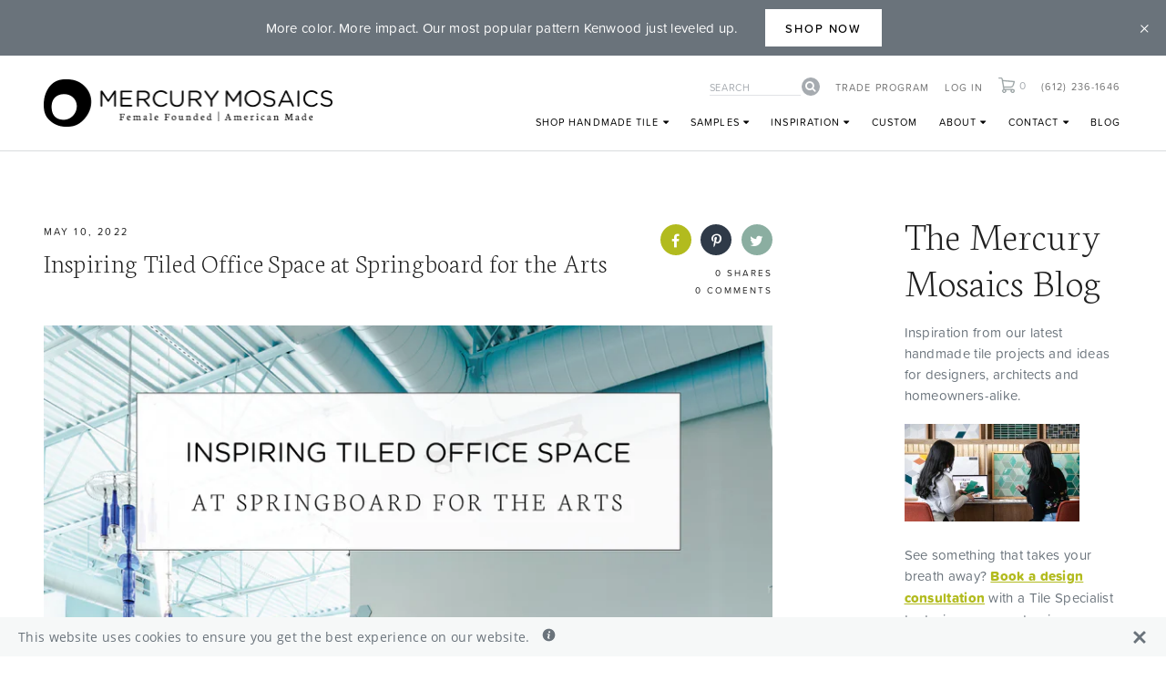

--- FILE ---
content_type: text/html; charset=utf-8
request_url: https://mercurymosaics.com/blogs/news/inspiring-tiled-office-space-at-springboard-for-the-arts
body_size: 51657
content:

<!doctype html>
<!--[if IE 9]> <html class="ie9 no-js supports-no-cookies" lang="en"> <![endif]-->
<!--[if (gt IE 9)|!(IE)]><!--> <html class="no-js supports-no-cookies" lang="en"> <!--<![endif]-->
<head>
  <meta name="google-site-verification" content="YDBnlAR2-GgvrqpMuzzRaLNm8u7l3u5kfJrCKdAegSs" />
  <meta charset="utf-8">
  <meta http-equiv="X-UA-Compatible" content="IE=edge">
  <meta name="viewport" content="width=device-width,initial-scale=1">
  <meta name="theme-color" content="">
  <!-- crazy egg -->
  <script type="text/javascript" src="//script.crazyegg.com/pages/scripts/0120/1481.js" async="async" ></script>
  
  
  <link rel="canonical" href="https://mercurymosaics.com/blogs/news/inspiring-tiled-office-space-at-springboard-for-the-arts">

  
    <link rel="shortcut icon" href="//mercurymosaics.com/cdn/shop/files/mm_favicon_32x32.png?v=1736810128" type="image/png">
  

  
  <title>
    Inspiring Tiled Office Space at Springboard for the Arts
    
    
    
      &ndash; Mercury Mosaics
    
  </title>

  
    <meta name="description" content="It doesn’t get much better than a totally tiled out office space. We love helping to create environments that welcome, inspire and spark joy whether it’s a bathroom floor, kitchen backsplash or in this case, a company’s new office space. Continue reading to learn about Springboard for the arts new location!">
  

  

  
<meta property="og:site_name" content="Mercury Mosaics">
<meta property="og:url" content="https://mercurymosaics.com/blogs/news/inspiring-tiled-office-space-at-springboard-for-the-arts">
<meta property="og:title" content="Inspiring Tiled Office Space at Springboard for the Arts">
<meta property="og:type" content="article">
<meta property="og:description" content="It doesn’t get much better than a totally tiled out office space. We love helping to create environments that welcome, inspire and spark joy whether it’s a bathroom floor, kitchen backsplash or in this case, a company’s headquarters. We are so excited to share with you this community driven and local project at Springboard for the Arts. 
Springboard for the Arts
We can’t express our gratitude enough for the work Springboard for the Arts does for our creative community. This human-centered company is a driving force within our community of artists in Minnesota. Their mission is to support artists with the tools to make a living and a life, and to build just and equitable communities full of meaning, joy, and connection. They believe that artists are essential and they "strive to create an ecosystem of support for creative people with as few barriers as possible." So whether you're looking to thrive as an artist or connect to an artist, Springboard for the Arts is for you. 
This notion of helping artists thrive has a special place in our hearts. Our female founder and total tile queen, Mercedes Austin, started Mercury Mosaics in her studio apartment 20 years ago with her first kiln funded by a tax return and the proceeds from selling her CD collection. She managed to turn her art into a thriving business, and now a one-woman show is a full team of dedicated artists and craftspeople. So as artists ourselves who are always seeking to cultivate meaningful relationships with other artists, we are so honored to help create a space for Springboard for the Arts that's both welcoming and inspiring for our creative community.
 Mission Statement from Springboard for the Arts
The Vision
Springboard’s new home in St Paul, Minnesota will "serve as a welcoming creative hub for community members and artists" so the vision for the entryway mural needed to be fresh, friendly, and a bit playful. Since the lobby mural is the first thing people will see, they wanted it to be something that got the creative gears turning for wandering artists walking through the doors. The Springboard team was keen on neutrals, light blues, soft greens and accents of warm yellows. With this intel, our designers got to work playing with mixed tiles, organic shapes, and whimsical palettes. 
To see more about Springboard's new space, visit their Big Moves page!

From Vision to Reality: Lobby Wall
First up on our tour of this beautifully curated office space is the custom lobby mural. We are in total awe of how this statement wall turned out. Its dynamic beauty radiates from one wall to the next. Together we landed on a shining moment for our signature Geo-Hex pattern in an organic shape. With it's mixed shapes, this pattern is the perfect amount of sophistication and playfulness. The palette was the perfect companion for the rest of the studio. The light blues with pops of vibrant colors pair flawlessly with the space's natural wood, industrial features and overall fresh vibe. 
For more of this Geo-Hex beauty, visit our Commercial Gallery!




Geo-Hex Pattern - 45W My Blue Heaven, 1015E Caribbean Blue, 11 Deco White, 24 Dandelion, 21W Cobalt, Custom Color.


Photography by Sage E ImageryStyling by Creekwood Hill






From Vision to Reality: Office Kitchen
Have you ever seen a more gorgeous office kitchen? This space is definitely on the top of our list for best tiled company kitchens. This custom blend of Diamonds is crisp and clean and lends an eye-catching element to this fresh kitchen. We've always been firm believers that tile can totally transform a space but we think this kitchen area proves it. Whether you're at your desk, eating lunch or a wandering visitor, Springboard for the Arts is sure to welcome and inspire all with it's beautiful new office space.
To learn more about Springboard's new space, head over to their website!







Medium Diamonds - 11 Deco White, 77E Grey, 60 Silver Lining, 24 Dandelion, 32 Canton Jade, 29E Lake Superior.


Photography by Sage E ImageryStyling by Creekwood Hill





Order tile samples to see, touch, and fall in love with our handmade tiles in person. We would also love to hear what inspires you! Tell us more about your future project and get the ball rolling. 
The post 6 Custom Projects to Inspire your Next Statement Space appeared first on Artisan Tile Company: Handmade Ceramic Tiles by Mercury Mosaics. Find more herringbone tile inspiration here.
"><meta property="og:image" content="http://mercurymosaics.com/cdn/shop/articles/Inspiring-Tiled-Office-Space-at-Springboard-for-the-Arts_1024x1024.jpg?v=1651598737">
<meta property="og:image:secure_url" content="https://mercurymosaics.com/cdn/shop/articles/Inspiring-Tiled-Office-Space-at-Springboard-for-the-Arts_1024x1024.jpg?v=1651598737">

<meta name="twitter:site" content="@MercuryMosaics">
<meta name="twitter:card" content="summary_large_image">
<meta name="twitter:title" content="Inspiring Tiled Office Space at Springboard for the Arts">
<meta name="twitter:description" content="It doesn’t get much better than a totally tiled out office space. We love helping to create environments that welcome, inspire and spark joy whether it’s a bathroom floor, kitchen backsplash or in this case, a company’s headquarters. We are so excited to share with you this community driven and local project at Springboard for the Arts. 
Springboard for the Arts
We can’t express our gratitude enough for the work Springboard for the Arts does for our creative community. This human-centered company is a driving force within our community of artists in Minnesota. Their mission is to support artists with the tools to make a living and a life, and to build just and equitable communities full of meaning, joy, and connection. They believe that artists are essential and they "strive to create an ecosystem of support for creative people with as few barriers as possible." So whether you're looking to thrive as an artist or connect to an artist, Springboard for the Arts is for you. 
This notion of helping artists thrive has a special place in our hearts. Our female founder and total tile queen, Mercedes Austin, started Mercury Mosaics in her studio apartment 20 years ago with her first kiln funded by a tax return and the proceeds from selling her CD collection. She managed to turn her art into a thriving business, and now a one-woman show is a full team of dedicated artists and craftspeople. So as artists ourselves who are always seeking to cultivate meaningful relationships with other artists, we are so honored to help create a space for Springboard for the Arts that's both welcoming and inspiring for our creative community.
 Mission Statement from Springboard for the Arts
The Vision
Springboard’s new home in St Paul, Minnesota will "serve as a welcoming creative hub for community members and artists" so the vision for the entryway mural needed to be fresh, friendly, and a bit playful. Since the lobby mural is the first thing people will see, they wanted it to be something that got the creative gears turning for wandering artists walking through the doors. The Springboard team was keen on neutrals, light blues, soft greens and accents of warm yellows. With this intel, our designers got to work playing with mixed tiles, organic shapes, and whimsical palettes. 
To see more about Springboard's new space, visit their Big Moves page!

From Vision to Reality: Lobby Wall
First up on our tour of this beautifully curated office space is the custom lobby mural. We are in total awe of how this statement wall turned out. Its dynamic beauty radiates from one wall to the next. Together we landed on a shining moment for our signature Geo-Hex pattern in an organic shape. With it's mixed shapes, this pattern is the perfect amount of sophistication and playfulness. The palette was the perfect companion for the rest of the studio. The light blues with pops of vibrant colors pair flawlessly with the space's natural wood, industrial features and overall fresh vibe. 
For more of this Geo-Hex beauty, visit our Commercial Gallery!




Geo-Hex Pattern - 45W My Blue Heaven, 1015E Caribbean Blue, 11 Deco White, 24 Dandelion, 21W Cobalt, Custom Color.


Photography by Sage E ImageryStyling by Creekwood Hill






From Vision to Reality: Office Kitchen
Have you ever seen a more gorgeous office kitchen? This space is definitely on the top of our list for best tiled company kitchens. This custom blend of Diamonds is crisp and clean and lends an eye-catching element to this fresh kitchen. We've always been firm believers that tile can totally transform a space but we think this kitchen area proves it. Whether you're at your desk, eating lunch or a wandering visitor, Springboard for the Arts is sure to welcome and inspire all with it's beautiful new office space.
To learn more about Springboard's new space, head over to their website!







Medium Diamonds - 11 Deco White, 77E Grey, 60 Silver Lining, 24 Dandelion, 32 Canton Jade, 29E Lake Superior.


Photography by Sage E ImageryStyling by Creekwood Hill





Order tile samples to see, touch, and fall in love with our handmade tiles in person. We would also love to hear what inspires you! Tell us more about your future project and get the ball rolling. 
The post 6 Custom Projects to Inspire your Next Statement Space appeared first on Artisan Tile Company: Handmade Ceramic Tiles by Mercury Mosaics. Find more herringbone tile inspiration here.
">


  <link href="https://cloud.typography.com/6330714/7625192/css/fonts.css" rel="stylesheet" type="text/css" media="all" />
  <link href="https://use.typekit.net/zls0ifl.css" rel="stylesheet" type="text/css" media="all" />
  
  <style>
  @font-face {
    font-family: 'Neuton-Regular';
    src: url('//mercurymosaics.com/cdn/shop/t/81/assets/neuton-regular-webfont.woff2?v=97478950803215007981766066859') format('woff2'),
         url('//mercurymosaics.com/cdn/shop/t/81/assets/neuton-regular-webfont.woff?v=12958796915737656341766066859') format('woff');
    font-weight: normal;
    font-style: normal;
  }
  @font-face {
    font-family: 'Neuton';
    src: url('//mercurymosaics.com/cdn/shop/t/81/assets/neuton-extralight-webfont.woff2?v=184248562011172333631766066859') format('woff2'),
         url('//mercurymosaics.com/cdn/shop/t/81/assets/neuton-extralight-webfont.woff?v=178685949638977282661766066859') format('woff');
    font-weight: 200;
    font-style: normal;
  }
  @font-face {
    font-family: 'Neuton';
    src: url('//mercurymosaics.com/cdn/shop/t/81/assets/neuton-light-webfont.woff2?v=70052188850353766171766066859') format('woff2'),
         url('//mercurymosaics.com/cdn/shop/t/81/assets/neuton-light-webfont.woff?v=10544912358057231131766066859') format('woff');
    font-weight: 300;
    font-style: normal;
  }
  </style>
  
  
  <style>
  @font-face {
    font-family: 'FontAwesome';
    src: url('//mercurymosaics.com/cdn/shop/t/81/assets/fontawesome-webfont.eot?v=27653591633895088991766066859?v=4.6.3');
    src: url('//mercurymosaics.com/cdn/shop/t/81/assets/fontawesome-webfont.eot?v=27653591633895088991766066859?#iefix&v=4.6.3') format('embedded-opentype'), url('//mercurymosaics.com/cdn/shop/t/81/assets/fontawesome-webfont.woff2?v=92687554370256573971766066859?v=4.6.3') format('woff2'), url('//mercurymosaics.com/cdn/shop/t/81/assets/fontawesome-webfont.woff?v=135656766985270248011766066859?v=4.6.3') format('woff'), url('//mercurymosaics.com/cdn/shop/t/81/assets/fontawesome-webfont.ttf?v=38559600735332494681766066859?v=4.6.3') format('truetype'), url('//mercurymosaics.com/cdn/shop/t/81/assets/fontawesome-webfont.svg?v=165101685860473394641766066859?v=4.6.3#fontawesomeregular') format('svg');
    font-weight: normal;
    font-style: normal;
  }
  </style>
  <link href="//mercurymosaics.com/cdn/shop/t/81/assets/font-awesome.min.css?v=2273748889340573731766066859" rel="stylesheet" type="text/css" media="all" />
  
  <link rel="stylesheet" href="https://cdn.jsdelivr.net/npm/@fancyapps/ui@4.0/dist/fancybox.css" />
  
  <link href="//mercurymosaics.com/cdn/shop/t/81/assets/theme.css?v=3173229540741065421768577087" rel="stylesheet" type="text/css" media="all" />
  <link href="//mercurymosaics.com/cdn/shop/t/81/assets/theme-updates.css?v=11910036242554077961767738227" rel="stylesheet" type="text/css" media="all" />
  <script src="//mercurymosaics.com/cdn/shop/t/81/assets/theme-updates.js?v=8267460885938390951766066859" type="text/javascript"></script>

  

  <script type='text/javascript' src='//platform-api.sharethis.com/js/sharethis.js#property=5a61f5d397183f00138423bc&product=sop' async='async'></script>
  <script>
    document.documentElement.className = document.documentElement.className.replace('no-js', 'js');

    window.theme = {
      strings: {
        addToCart: "Add to Cart",
        soldOut: "Sold Out",
        unavailable: "Unavailable"
      },
      moneyFormat: "${{amount}}"
    };
  </script>
  
  <script>
    let url = window.location.href;

    if (url.includes('/collections/all')) {
        location.href = '/collections/handmade-tiles-patterns';
    }

    if (url.includes('/collections/4x4-sheeted-subway-tile')) {
        location.href = '/collections/checkerboard-tile';
    }

    if (url.includes('/collections/1x6-bullnose')) {
        location.href = '/collections/bullnose-tile';
    }

    if (url.includes('/collections/color-chips')) {
        location.href = '/pages/color-palette';
    }
</script>

  

  

  <!--[if (gt IE 9)|!(IE)]><!--><script src="//mercurymosaics.com/cdn/shop/t/81/assets/vendor.js?v=72843680217830720351766066859" defer="defer"></script><!--<![endif]-->
  <!--[if lt IE 9]><script src="//mercurymosaics.com/cdn/shop/t/81/assets/vendor.js?v=72843680217830720351766066859"></script><![endif]-->

  <link href="//mercurymosaics.com/cdn/shop/t/81/assets/selectric.css?v=14721162655419759241766066859" rel="stylesheet" type="text/css" media="all" />
  <script src="//mercurymosaics.com/cdn/shop/t/81/assets/jquery.selectric.min.js?v=16869610865725196231766066859" defer="defer"></script>
  
  
  
  <script src="https://smarteucookiebanner.upsell-apps.com/gdpr_adapter.js?shop=mercurymosaics.myshopify.com" type="application/javascript"></script>
  <script>window.performance && window.performance.mark && window.performance.mark('shopify.content_for_header.start');</script><meta name="google-site-verification" content="fX5jGiuIdjC9Jps1YHIgOMNnXjcPOcYs3Rm8T2SVMsI">
<meta id="shopify-digital-wallet" name="shopify-digital-wallet" content="/24408571/digital_wallets/dialog">
<meta name="shopify-checkout-api-token" content="422faf8960a59a680a71b6f2c21696d9">
<meta id="in-context-paypal-metadata" data-shop-id="24408571" data-venmo-supported="false" data-environment="production" data-locale="en_US" data-paypal-v4="true" data-currency="USD">
<link rel="alternate" type="application/atom+xml" title="Feed" href="/blogs/news.atom" />
<script async="async" src="/checkouts/internal/preloads.js?locale=en-US"></script>
<link rel="preconnect" href="https://shop.app" crossorigin="anonymous">
<script async="async" src="https://shop.app/checkouts/internal/preloads.js?locale=en-US&shop_id=24408571" crossorigin="anonymous"></script>
<script id="apple-pay-shop-capabilities" type="application/json">{"shopId":24408571,"countryCode":"US","currencyCode":"USD","merchantCapabilities":["supports3DS"],"merchantId":"gid:\/\/shopify\/Shop\/24408571","merchantName":"Mercury Mosaics","requiredBillingContactFields":["postalAddress","email","phone"],"requiredShippingContactFields":["postalAddress","email","phone"],"shippingType":"shipping","supportedNetworks":["visa","masterCard","amex","discover","elo","jcb"],"total":{"type":"pending","label":"Mercury Mosaics","amount":"1.00"},"shopifyPaymentsEnabled":true,"supportsSubscriptions":true}</script>
<script id="shopify-features" type="application/json">{"accessToken":"422faf8960a59a680a71b6f2c21696d9","betas":["rich-media-storefront-analytics"],"domain":"mercurymosaics.com","predictiveSearch":true,"shopId":24408571,"locale":"en"}</script>
<script>var Shopify = Shopify || {};
Shopify.shop = "mercurymosaics.myshopify.com";
Shopify.locale = "en";
Shopify.currency = {"active":"USD","rate":"1.0"};
Shopify.country = "US";
Shopify.theme = {"name":"Mercury Mosaics 1.3 - Variants Update","id":171304779799,"schema_name":"Slate","schema_version":"0.11.0","theme_store_id":null,"role":"main"};
Shopify.theme.handle = "null";
Shopify.theme.style = {"id":null,"handle":null};
Shopify.cdnHost = "mercurymosaics.com/cdn";
Shopify.routes = Shopify.routes || {};
Shopify.routes.root = "/";</script>
<script type="module">!function(o){(o.Shopify=o.Shopify||{}).modules=!0}(window);</script>
<script>!function(o){function n(){var o=[];function n(){o.push(Array.prototype.slice.apply(arguments))}return n.q=o,n}var t=o.Shopify=o.Shopify||{};t.loadFeatures=n(),t.autoloadFeatures=n()}(window);</script>
<script>
  window.ShopifyPay = window.ShopifyPay || {};
  window.ShopifyPay.apiHost = "shop.app\/pay";
  window.ShopifyPay.redirectState = null;
</script>
<script id="shop-js-analytics" type="application/json">{"pageType":"article"}</script>
<script defer="defer" async type="module" src="//mercurymosaics.com/cdn/shopifycloud/shop-js/modules/v2/client.init-shop-cart-sync_BdyHc3Nr.en.esm.js"></script>
<script defer="defer" async type="module" src="//mercurymosaics.com/cdn/shopifycloud/shop-js/modules/v2/chunk.common_Daul8nwZ.esm.js"></script>
<script type="module">
  await import("//mercurymosaics.com/cdn/shopifycloud/shop-js/modules/v2/client.init-shop-cart-sync_BdyHc3Nr.en.esm.js");
await import("//mercurymosaics.com/cdn/shopifycloud/shop-js/modules/v2/chunk.common_Daul8nwZ.esm.js");

  window.Shopify.SignInWithShop?.initShopCartSync?.({"fedCMEnabled":true,"windoidEnabled":true});

</script>
<script>
  window.Shopify = window.Shopify || {};
  if (!window.Shopify.featureAssets) window.Shopify.featureAssets = {};
  window.Shopify.featureAssets['shop-js'] = {"shop-cart-sync":["modules/v2/client.shop-cart-sync_QYOiDySF.en.esm.js","modules/v2/chunk.common_Daul8nwZ.esm.js"],"init-fed-cm":["modules/v2/client.init-fed-cm_DchLp9rc.en.esm.js","modules/v2/chunk.common_Daul8nwZ.esm.js"],"shop-button":["modules/v2/client.shop-button_OV7bAJc5.en.esm.js","modules/v2/chunk.common_Daul8nwZ.esm.js"],"init-windoid":["modules/v2/client.init-windoid_DwxFKQ8e.en.esm.js","modules/v2/chunk.common_Daul8nwZ.esm.js"],"shop-cash-offers":["modules/v2/client.shop-cash-offers_DWtL6Bq3.en.esm.js","modules/v2/chunk.common_Daul8nwZ.esm.js","modules/v2/chunk.modal_CQq8HTM6.esm.js"],"shop-toast-manager":["modules/v2/client.shop-toast-manager_CX9r1SjA.en.esm.js","modules/v2/chunk.common_Daul8nwZ.esm.js"],"init-shop-email-lookup-coordinator":["modules/v2/client.init-shop-email-lookup-coordinator_UhKnw74l.en.esm.js","modules/v2/chunk.common_Daul8nwZ.esm.js"],"pay-button":["modules/v2/client.pay-button_DzxNnLDY.en.esm.js","modules/v2/chunk.common_Daul8nwZ.esm.js"],"avatar":["modules/v2/client.avatar_BTnouDA3.en.esm.js"],"init-shop-cart-sync":["modules/v2/client.init-shop-cart-sync_BdyHc3Nr.en.esm.js","modules/v2/chunk.common_Daul8nwZ.esm.js"],"shop-login-button":["modules/v2/client.shop-login-button_D8B466_1.en.esm.js","modules/v2/chunk.common_Daul8nwZ.esm.js","modules/v2/chunk.modal_CQq8HTM6.esm.js"],"init-customer-accounts-sign-up":["modules/v2/client.init-customer-accounts-sign-up_C8fpPm4i.en.esm.js","modules/v2/client.shop-login-button_D8B466_1.en.esm.js","modules/v2/chunk.common_Daul8nwZ.esm.js","modules/v2/chunk.modal_CQq8HTM6.esm.js"],"init-shop-for-new-customer-accounts":["modules/v2/client.init-shop-for-new-customer-accounts_CVTO0Ztu.en.esm.js","modules/v2/client.shop-login-button_D8B466_1.en.esm.js","modules/v2/chunk.common_Daul8nwZ.esm.js","modules/v2/chunk.modal_CQq8HTM6.esm.js"],"init-customer-accounts":["modules/v2/client.init-customer-accounts_dRgKMfrE.en.esm.js","modules/v2/client.shop-login-button_D8B466_1.en.esm.js","modules/v2/chunk.common_Daul8nwZ.esm.js","modules/v2/chunk.modal_CQq8HTM6.esm.js"],"shop-follow-button":["modules/v2/client.shop-follow-button_CkZpjEct.en.esm.js","modules/v2/chunk.common_Daul8nwZ.esm.js","modules/v2/chunk.modal_CQq8HTM6.esm.js"],"lead-capture":["modules/v2/client.lead-capture_BntHBhfp.en.esm.js","modules/v2/chunk.common_Daul8nwZ.esm.js","modules/v2/chunk.modal_CQq8HTM6.esm.js"],"checkout-modal":["modules/v2/client.checkout-modal_CfxcYbTm.en.esm.js","modules/v2/chunk.common_Daul8nwZ.esm.js","modules/v2/chunk.modal_CQq8HTM6.esm.js"],"shop-login":["modules/v2/client.shop-login_Da4GZ2H6.en.esm.js","modules/v2/chunk.common_Daul8nwZ.esm.js","modules/v2/chunk.modal_CQq8HTM6.esm.js"],"payment-terms":["modules/v2/client.payment-terms_MV4M3zvL.en.esm.js","modules/v2/chunk.common_Daul8nwZ.esm.js","modules/v2/chunk.modal_CQq8HTM6.esm.js"]};
</script>
<script>(function() {
  var isLoaded = false;
  function asyncLoad() {
    if (isLoaded) return;
    isLoaded = true;
    var urls = ["https:\/\/smarteucookiebanner.upsell-apps.com\/script_tag.js?shop=mercurymosaics.myshopify.com","https:\/\/shopify.covet.pics\/covet-pics-widget-inject.js?shop=mercurymosaics.myshopify.com","https:\/\/cdn.kilatechapps.com\/media\/ipcountryredirect\/24408571.min.js?shop=mercurymosaics.myshopify.com","https:\/\/loox.io\/widget\/Vk-q8tEilh\/loox.1646414393817.js?shop=mercurymosaics.myshopify.com","https:\/\/cdn.s3.pop-convert.com\/pcjs.production.min.js?unique_id=mercurymosaics.myshopify.com\u0026shop=mercurymosaics.myshopify.com","https:\/\/script.pop-convert.com\/new-micro\/production.pc.min.js?unique_id=mercurymosaics.myshopify.com\u0026shop=mercurymosaics.myshopify.com"];
    for (var i = 0; i < urls.length; i++) {
      var s = document.createElement('script');
      s.type = 'text/javascript';
      s.async = true;
      s.src = urls[i];
      var x = document.getElementsByTagName('script')[0];
      x.parentNode.insertBefore(s, x);
    }
  };
  if(window.attachEvent) {
    window.attachEvent('onload', asyncLoad);
  } else {
    window.addEventListener('load', asyncLoad, false);
  }
})();</script>
<script id="__st">var __st={"a":24408571,"offset":-21600,"reqid":"320465b9-5412-466c-90df-b37cf426b8c6-1769030587","pageurl":"mercurymosaics.com\/blogs\/news\/inspiring-tiled-office-space-at-springboard-for-the-arts","s":"articles-556930891799","u":"307c11f01f4e","p":"article","rtyp":"article","rid":556930891799};</script>
<script>window.ShopifyPaypalV4VisibilityTracking = true;</script>
<script id="captcha-bootstrap">!function(){'use strict';const t='contact',e='account',n='new_comment',o=[[t,t],['blogs',n],['comments',n],[t,'customer']],c=[[e,'customer_login'],[e,'guest_login'],[e,'recover_customer_password'],[e,'create_customer']],r=t=>t.map((([t,e])=>`form[action*='/${t}']:not([data-nocaptcha='true']) input[name='form_type'][value='${e}']`)).join(','),a=t=>()=>t?[...document.querySelectorAll(t)].map((t=>t.form)):[];function s(){const t=[...o],e=r(t);return a(e)}const i='password',u='form_key',d=['recaptcha-v3-token','g-recaptcha-response','h-captcha-response',i],f=()=>{try{return window.sessionStorage}catch{return}},m='__shopify_v',_=t=>t.elements[u];function p(t,e,n=!1){try{const o=window.sessionStorage,c=JSON.parse(o.getItem(e)),{data:r}=function(t){const{data:e,action:n}=t;return t[m]||n?{data:e,action:n}:{data:t,action:n}}(c);for(const[e,n]of Object.entries(r))t.elements[e]&&(t.elements[e].value=n);n&&o.removeItem(e)}catch(o){console.error('form repopulation failed',{error:o})}}const l='form_type',E='cptcha';function T(t){t.dataset[E]=!0}const w=window,h=w.document,L='Shopify',v='ce_forms',y='captcha';let A=!1;((t,e)=>{const n=(g='f06e6c50-85a8-45c8-87d0-21a2b65856fe',I='https://cdn.shopify.com/shopifycloud/storefront-forms-hcaptcha/ce_storefront_forms_captcha_hcaptcha.v1.5.2.iife.js',D={infoText:'Protected by hCaptcha',privacyText:'Privacy',termsText:'Terms'},(t,e,n)=>{const o=w[L][v],c=o.bindForm;if(c)return c(t,g,e,D).then(n);var r;o.q.push([[t,g,e,D],n]),r=I,A||(h.body.append(Object.assign(h.createElement('script'),{id:'captcha-provider',async:!0,src:r})),A=!0)});var g,I,D;w[L]=w[L]||{},w[L][v]=w[L][v]||{},w[L][v].q=[],w[L][y]=w[L][y]||{},w[L][y].protect=function(t,e){n(t,void 0,e),T(t)},Object.freeze(w[L][y]),function(t,e,n,w,h,L){const[v,y,A,g]=function(t,e,n){const i=e?o:[],u=t?c:[],d=[...i,...u],f=r(d),m=r(i),_=r(d.filter((([t,e])=>n.includes(e))));return[a(f),a(m),a(_),s()]}(w,h,L),I=t=>{const e=t.target;return e instanceof HTMLFormElement?e:e&&e.form},D=t=>v().includes(t);t.addEventListener('submit',(t=>{const e=I(t);if(!e)return;const n=D(e)&&!e.dataset.hcaptchaBound&&!e.dataset.recaptchaBound,o=_(e),c=g().includes(e)&&(!o||!o.value);(n||c)&&t.preventDefault(),c&&!n&&(function(t){try{if(!f())return;!function(t){const e=f();if(!e)return;const n=_(t);if(!n)return;const o=n.value;o&&e.removeItem(o)}(t);const e=Array.from(Array(32),(()=>Math.random().toString(36)[2])).join('');!function(t,e){_(t)||t.append(Object.assign(document.createElement('input'),{type:'hidden',name:u})),t.elements[u].value=e}(t,e),function(t,e){const n=f();if(!n)return;const o=[...t.querySelectorAll(`input[type='${i}']`)].map((({name:t})=>t)),c=[...d,...o],r={};for(const[a,s]of new FormData(t).entries())c.includes(a)||(r[a]=s);n.setItem(e,JSON.stringify({[m]:1,action:t.action,data:r}))}(t,e)}catch(e){console.error('failed to persist form',e)}}(e),e.submit())}));const S=(t,e)=>{t&&!t.dataset[E]&&(n(t,e.some((e=>e===t))),T(t))};for(const o of['focusin','change'])t.addEventListener(o,(t=>{const e=I(t);D(e)&&S(e,y())}));const B=e.get('form_key'),M=e.get(l),P=B&&M;t.addEventListener('DOMContentLoaded',(()=>{const t=y();if(P)for(const e of t)e.elements[l].value===M&&p(e,B);[...new Set([...A(),...v().filter((t=>'true'===t.dataset.shopifyCaptcha))])].forEach((e=>S(e,t)))}))}(h,new URLSearchParams(w.location.search),n,t,e,['guest_login'])})(!0,!0)}();</script>
<script integrity="sha256-4kQ18oKyAcykRKYeNunJcIwy7WH5gtpwJnB7kiuLZ1E=" data-source-attribution="shopify.loadfeatures" defer="defer" src="//mercurymosaics.com/cdn/shopifycloud/storefront/assets/storefront/load_feature-a0a9edcb.js" crossorigin="anonymous"></script>
<script crossorigin="anonymous" defer="defer" src="//mercurymosaics.com/cdn/shopifycloud/storefront/assets/shopify_pay/storefront-65b4c6d7.js?v=20250812"></script>
<script data-source-attribution="shopify.dynamic_checkout.dynamic.init">var Shopify=Shopify||{};Shopify.PaymentButton=Shopify.PaymentButton||{isStorefrontPortableWallets:!0,init:function(){window.Shopify.PaymentButton.init=function(){};var t=document.createElement("script");t.src="https://mercurymosaics.com/cdn/shopifycloud/portable-wallets/latest/portable-wallets.en.js",t.type="module",document.head.appendChild(t)}};
</script>
<script data-source-attribution="shopify.dynamic_checkout.buyer_consent">
  function portableWalletsHideBuyerConsent(e){var t=document.getElementById("shopify-buyer-consent"),n=document.getElementById("shopify-subscription-policy-button");t&&n&&(t.classList.add("hidden"),t.setAttribute("aria-hidden","true"),n.removeEventListener("click",e))}function portableWalletsShowBuyerConsent(e){var t=document.getElementById("shopify-buyer-consent"),n=document.getElementById("shopify-subscription-policy-button");t&&n&&(t.classList.remove("hidden"),t.removeAttribute("aria-hidden"),n.addEventListener("click",e))}window.Shopify?.PaymentButton&&(window.Shopify.PaymentButton.hideBuyerConsent=portableWalletsHideBuyerConsent,window.Shopify.PaymentButton.showBuyerConsent=portableWalletsShowBuyerConsent);
</script>
<script data-source-attribution="shopify.dynamic_checkout.cart.bootstrap">document.addEventListener("DOMContentLoaded",(function(){function t(){return document.querySelector("shopify-accelerated-checkout-cart, shopify-accelerated-checkout")}if(t())Shopify.PaymentButton.init();else{new MutationObserver((function(e,n){t()&&(Shopify.PaymentButton.init(),n.disconnect())})).observe(document.body,{childList:!0,subtree:!0})}}));
</script>
<link id="shopify-accelerated-checkout-styles" rel="stylesheet" media="screen" href="https://mercurymosaics.com/cdn/shopifycloud/portable-wallets/latest/accelerated-checkout-backwards-compat.css" crossorigin="anonymous">
<style id="shopify-accelerated-checkout-cart">
        #shopify-buyer-consent {
  margin-top: 1em;
  display: inline-block;
  width: 100%;
}

#shopify-buyer-consent.hidden {
  display: none;
}

#shopify-subscription-policy-button {
  background: none;
  border: none;
  padding: 0;
  text-decoration: underline;
  font-size: inherit;
  cursor: pointer;
}

#shopify-subscription-policy-button::before {
  box-shadow: none;
}

      </style>

<script>window.performance && window.performance.mark && window.performance.mark('shopify.content_for_header.end');</script>

<meta name="google-site-verification" content="XPbG67AYhh62XZZ_fTEx_2v_o4F4G8szkMrcp2AqEOk" />

<meta name="p:domain_verify" content="b3946c3f34649238d0483664c3cbcbab"/>

<!-- GA4 Data Layer Helper -->
<script>
window.dataLayer = window.dataLayer || [];
window.dataLayer.push({

userType: "visitor",
customer: {
id: "",
lastOrder: "",
orderCount: "",
totalSpent: "",
tags: ""
},

});
</script>


<!-- Google Tag Manager (Moved to Shopify Pixels) -->
<script>(function(w,d,s,l,i){w[l]=w[l]||[];w[l].push({'gtm.start':
new Date().getTime(),event:'gtm.js'});var f=d.getElementsByTagName(s)[0],
j=d.createElement(s),dl=l!='dataLayer'?'&l='+l:'';j.async=true;j.src=
'https://www.googletagmanager.com/gtm.js?id='+i+dl;f.parentNode.insertBefore(j,f);
})(window,document,'script','dataLayer','GTM-NGH397K');</script>
<!-- End Google Tag Manager -->



	<script>var loox_global_hash = '1768942328370';</script><style>.loox-reviews-default { max-width: 1200px; margin: 0 auto; }.loox-rating .loox-icon { color:#b2bb1e; }
:root { --lxs-rating-icon-color: #b2bb1e; }</style>
<script type="text/javascript">
  window.Rivo = window.Rivo || {};
  window.Rivo.common = window.Rivo.common || {};
  window.Rivo.common.shop = {
    permanent_domain: 'mercurymosaics.myshopify.com',
    currency: "USD",
    money_format: "${{amount}}",
    id: 24408571
  };
  

  window.Rivo.common.template = 'article';
  window.Rivo.common.cart = {};
  window.Rivo.common.vapid_public_key = "BJuXCmrtTK335SuczdNVYrGVtP_WXn4jImChm49st7K7z7e8gxSZUKk4DhUpk8j2Xpiw5G4-ylNbMKLlKkUEU98=";
  window.Rivo.global_config = {"asset_urls":{"loy":{"api_js":"https:\/\/cdn.shopify.com\/s\/files\/1\/0194\/1736\/6592\/t\/1\/assets\/ba_rivo_api.js?v=1691626568","init_js":"https:\/\/cdn.shopify.com\/s\/files\/1\/0194\/1736\/6592\/t\/1\/assets\/ba_loy_init.js?v=1691626559","referrals_js":"https:\/\/cdn.shopify.com\/s\/files\/1\/0194\/1736\/6592\/t\/1\/assets\/ba_loy_referrals.js?v=1691714516","referrals_css":"https:\/\/cdn.shopify.com\/s\/files\/1\/0194\/1736\/6592\/t\/1\/assets\/ba_loy_referrals.css?v=1690178293","widget_js":"https:\/\/cdn.shopify.com\/s\/files\/1\/0194\/1736\/6592\/t\/1\/assets\/ba_loy_widget.js?v=1691714513","widget_css":"https:\/\/cdn.shopify.com\/s\/files\/1\/0194\/1736\/6592\/t\/1\/assets\/ba_loy_widget.css?v=1691121779","page_init_js":"https:\/\/cdn.shopify.com\/s\/files\/1\/0194\/1736\/6592\/t\/1\/assets\/ba_loy_page_init.js?v=1691626562","page_widget_js":"https:\/\/cdn.shopify.com\/s\/files\/1\/0194\/1736\/6592\/t\/1\/assets\/ba_loy_page_widget.js?v=1691626563","page_widget_css":"https:\/\/cdn.shopify.com\/s\/files\/1\/0194\/1736\/6592\/t\/1\/assets\/ba_loy_page.css?v=1689377962","page_preview_js":"\/assets\/msg\/loy_page_preview.js"},"rev":{"init_js":"https:\/\/cdn.shopify.com\/s\/files\/1\/0194\/1736\/6592\/t\/1\/assets\/ba_rev_init.js?v=1689014017","display_js":"https:\/\/cdn.shopify.com\/s\/files\/1\/0194\/1736\/6592\/t\/1\/assets\/ba_rev_display.js?v=1691539285","modal_js":"https:\/\/cdn.shopify.com\/s\/files\/1\/0194\/1736\/6592\/t\/1\/assets\/ba_rev_modal.js?v=1689556472","widget_css":"https:\/\/cdn.shopify.com\/s\/files\/1\/0194\/1736\/6592\/t\/1\/assets\/ba_rev_widget.css?v=1680320455","modal_css":"https:\/\/cdn.shopify.com\/s\/files\/1\/0194\/1736\/6592\/t\/1\/assets\/ba_rev_modal.css?v=1680295707"},"pu":{"init_js":"https:\/\/cdn.shopify.com\/s\/files\/1\/0194\/1736\/6592\/t\/1\/assets\/ba_pu_init.js?v=1635877170"},"widgets":{"init_js":"https:\/\/cdn.shopify.com\/s\/files\/1\/0194\/1736\/6592\/t\/1\/assets\/ba_widget_init.js?v=1679987682","modal_js":"https:\/\/cdn.shopify.com\/s\/files\/1\/0194\/1736\/6592\/t\/1\/assets\/ba_widget_modal.js?v=1679987684","modal_css":"https:\/\/cdn.shopify.com\/s\/files\/1\/0194\/1736\/6592\/t\/1\/assets\/ba_widget_modal.css?v=1654723622"},"forms":{"init_js":"https:\/\/cdn.shopify.com\/s\/files\/1\/0194\/1736\/6592\/t\/1\/assets\/ba_forms_init.js?v=1691626566","widget_js":"https:\/\/cdn.shopify.com\/s\/files\/1\/0194\/1736\/6592\/t\/1\/assets\/ba_forms_widget.js?v=1691626567","forms_css":"https:\/\/cdn.shopify.com\/s\/files\/1\/0194\/1736\/6592\/t\/1\/assets\/ba_forms.css?v=1654711758"},"global":{"helper_js":"https:\/\/cdn.shopify.com\/s\/files\/1\/0194\/1736\/6592\/t\/1\/assets\/ba_tracking.js?v=1680229884"}},"proxy_paths":{"pop":"\/apps\/ba-pop","app_metrics":"\/apps\/ba-pop\/app_metrics","push_subscription":"\/apps\/ba-pop\/push"},"aat":["pop"],"pv":false,"sts":false,"bam":false,"batc":false,"base_money_format":"${{amount}}","loy_js_api_enabled":false,"shop":{"name":"Mercury Mosaics","domain":"mercurymosaics.com"}};

  




    window.Rivo.widgets_config = {"id":107911,"active":false,"frequency_limit_amount":2,"frequency_limit_time_unit":"days","background_image":{"position":"none"},"initial_state":{"body":"Sign up and unlock your instant discount","title":"Get 10% off your order","cta_text":"Claim Discount","show_email":true,"action_text":"Saving...","footer_text":"You are signing up to receive communication via email and can unsubscribe at any time.","dismiss_text":"No thanks","email_placeholder":"Email Address","phone_placeholder":"Phone Number","show_phone_number":false},"success_state":{"body":"Thanks for subscribing. Copy your discount code and apply to your next order.","title":"Discount Unlocked 🎉","cta_text":"Continue shopping","cta_action":"dismiss"},"closed_state":{"action":"close_widget","font_size":"20","action_text":"GET 10% OFF","display_offset":"300","display_position":"left"},"error_state":{"submit_error":"Sorry, please try again later","invalid_email":"Please enter valid email address!","error_subscribing":"Error subscribing, try again later","already_registered":"You have already registered","invalid_phone_number":"Please enter valid phone number!"},"trigger":{"delay":0},"colors":{"link_color":"#4FC3F7","sticky_bar_bg":"#C62828","cta_font_color":"#fff","body_font_color":"#000","sticky_bar_text":"#fff","background_color":"#fff","error_background":"#ffdede","error_text_color":"#ff2626","title_font_color":"#000","footer_font_color":"#bbb","dismiss_font_color":"#bbb","cta_background_color":"#000","sticky_coupon_bar_bg":"#286ef8","sticky_coupon_bar_text":"#fff"},"sticky_coupon_bar":{},"display_style":{"font":"Arial","size":"regular","align":"center"},"dismissable":true,"has_background":false,"opt_in_channels":["email"],"rules":[],"widget_css":".powered_by_rivo{\n  display: block;\n}\n.ba_widget_main_design {\n  background: #fff;\n}\n.ba_widget_content{text-align: center}\n.ba_widget_parent{\n  font-family: Arial;\n}\n.ba_widget_parent.background{\n}\n.ba_widget_left_content{\n}\n.ba_widget_right_content{\n}\n#ba_widget_cta_button:disabled{\n  background: #000cc;\n}\n#ba_widget_cta_button{\n  background: #000;\n  color: #fff;\n}\n#ba_widget_cta_button:after {\n  background: #000e0;\n}\n.ba_initial_state_title, .ba_success_state_title{\n  color: #000;\n}\n.ba_initial_state_body, .ba_success_state_body{\n  color: #000;\n}\n.ba_initial_state_dismiss_text{\n  color: #bbb;\n}\n.ba_initial_state_footer_text, .ba_initial_state_sms_agreement{\n  color: #bbb;\n}\n.ba_widget_error{\n  color: #ff2626;\n  background: #ffdede;\n}\n.ba_link_color{\n  color: #4FC3F7;\n}\n","custom_css":null,"logo":null};

</script>


<script type="text/javascript">
  

  //Global snippet for Rivo
  //this is updated automatically - do not edit manually.

  function loadScript(src, defer, done) {
    var js = document.createElement('script');
    js.src = src;
    js.defer = defer;
    js.onload = function(){done();};
    js.onerror = function(){
      done(new Error('Failed to load script ' + src));
    };
    document.head.appendChild(js);
  }

  function browserSupportsAllFeatures() {
    return window.Promise && window.fetch && window.Symbol;
  }

  if (browserSupportsAllFeatures()) {
    main();
  } else {
    loadScript('https://polyfill-fastly.net/v3/polyfill.min.js?features=Promise,fetch', true, main);
  }

  function loadAppScripts(){
     if (window.Rivo.global_config.aat.includes("loy")){
      loadScript(window.Rivo.global_config.asset_urls.loy.init_js, true, function(){});
     }

     if (window.Rivo.global_config.aat.includes("rev")){
      loadScript(window.Rivo.global_config.asset_urls.rev.init_js, true, function(){});
     }

     if (window.Rivo.global_config.aat.includes("pu")){
      loadScript(window.Rivo.global_config.asset_urls.pu.init_js, true, function(){});
     }

     if (window.Rivo.global_config.aat.includes("pop") || window.Rivo.global_config.aat.includes("pu")){
      loadScript(window.Rivo.global_config.asset_urls.widgets.init_js, true, function(){});
     }
  }

  function main(err) {
    loadScript(window.Rivo.global_config.asset_urls.global.helper_js, false, loadAppScripts);
  }
</script>


  <!-- Hotjar Tracking Code for Mercury Mosaics -->
<script>
    (function(h,o,t,j,a,r){
        h.hj=h.hj||function(){(h.hj.q=h.hj.q||[]).push(arguments)};
        h._hjSettings={hjid:3702084,hjsv:6};
        a=o.getElementsByTagName('head')[0];
        r=o.createElement('script');r.async=1;
        r.src=t+h._hjSettings.hjid+j+h._hjSettings.hjsv;
        a.appendChild(r);
    })(window,document,'https://static.hotjar.com/c/hotjar-','.js?sv=');
</script>

  <!-- Klaviyo modal styling overrides -->
<style>
    [aria-modal="true"] .klaviyo-form h1 {
        font-family: "Neuton", serif !important;
        font-size: 50px !important;
        line-height: 1 !important;
        margin-bottom: 40px !important;
    }

    [aria-modal="true"] .klaviyo-form p {
        font-size: 28px !important;
        margin-bottom: 30px !important;
    }

    [aria-modal="true"] .klaviyo-form button {
        background: #fff !important;
        border-color: #fff !important;
        color: #000 !important;
        appearance: none !important;
        display: inline-block !important;
        width: auto !important;
        text-decoration: none !important;
        text-align: center !important;
        vertical-align: middle !important;
        border: 0 !important;
        background-color: #fff !important;
        text-transform: uppercase !important;
        font-weight: 500 !important;
        line-height: 1.5 !important;
        letter-spacing: 0.15em !important;
        padding: 10px 20px 8px !important;
        border-radius: 0 !important;
        -webkit-font-smoothing: antialiased !important;
        -webkit-text-size-adjust: 100% !important;
        -webkit-transition: 300ms all !important;
        transition: 300ms all !important;
        font-size: 15px !important;
        height: auto !important;
        margin-bottom: 10px !important;
    }
</style>
  
<!-- BEGIN app block: shopify://apps/helium-customer-fields/blocks/app-embed/bab58598-3e6a-4377-aaaa-97189b15f131 -->







































<script>
  if ('CF' in window) {
    window.CF.appEmbedEnabled = true;
  } else {
    window.CF = {
      appEmbedEnabled: true,
    };
  }

  window.CF.editAccountFormId = "";
  window.CF.registrationFormId = "";
</script>

<!-- BEGIN app snippet: patch-registration-links -->







































<script>
  function patchRegistrationLinks() {
    const PATCHABLE_LINKS_SELECTOR = 'a[href*="/account/register"]';

    const search = new URLSearchParams(window.location.search);
    const checkoutUrl = search.get('checkout_url');
    const returnUrl = search.get('return_url');

    const redirectUrl = checkoutUrl || returnUrl;
    if (!redirectUrl) return;

    const registrationLinks = Array.from(document.querySelectorAll(PATCHABLE_LINKS_SELECTOR));
    registrationLinks.forEach(link => {
      const url = new URL(link.href);

      url.searchParams.set('return_url', redirectUrl);

      link.href = url.href;
    });
  }

  if (['complete', 'interactive', 'loaded'].includes(document.readyState)) {
    patchRegistrationLinks();
  } else {
    document.addEventListener('DOMContentLoaded', () => patchRegistrationLinks());
  }
</script><!-- END app snippet -->
<!-- BEGIN app snippet: patch-login-grecaptcha-conflict -->







































<script>
  // Fixes a problem where both grecaptcha and hcaptcha response fields are included in the /account/login form submission
  // resulting in a 404 on the /challenge page.
  // This is caused by our triggerShopifyRecaptchaLoad function in initialize-forms.liquid.ejs
  // The fix itself just removes the unnecessary g-recaptcha-response input

  function patchLoginGrecaptchaConflict() {
    Array.from(document.querySelectorAll('form')).forEach(form => {
      form.addEventListener('submit', e => {
        const grecaptchaResponse = form.querySelector('[name="g-recaptcha-response"]');
        const hcaptchaResponse = form.querySelector('[name="h-captcha-response"]');

        if (grecaptchaResponse && hcaptchaResponse) {
          // Can't use both. Only keep hcaptcha response field.
          grecaptchaResponse.parentElement.removeChild(grecaptchaResponse);
        }
      })
    })
  }

  if (['complete', 'interactive', 'loaded'].includes(document.readyState)) {
    patchLoginGrecaptchaConflict();
  } else {
    document.addEventListener('DOMContentLoaded', () => patchLoginGrecaptchaConflict());
  }
</script><!-- END app snippet -->
<!-- BEGIN app snippet: embed-data -->





















































<script>
  window.CF.version = "5.2.0";
  window.CF.environment = 
  {
  
  "domain": "mercurymosaics.myshopify.com",
  "baseApiUrl": "https:\/\/app.customerfields.com",
  "captchaSiteKey": "6LdG408eAAAAABerjWuEftv6kv2VGlgtTHxp4DT_",
  "captchaEnabled": false,
  "proxyPath": "\/tools\/customr",
  "countries": [{"name":"Afghanistan","code":"AF"},{"name":"Åland Islands","code":"AX"},{"name":"Albania","code":"AL"},{"name":"Algeria","code":"DZ"},{"name":"Andorra","code":"AD"},{"name":"Angola","code":"AO"},{"name":"Anguilla","code":"AI"},{"name":"Antigua \u0026 Barbuda","code":"AG"},{"name":"Argentina","code":"AR","provinces":[{"name":"Buenos Aires Province","code":"B"},{"name":"Catamarca","code":"K"},{"name":"Chaco","code":"H"},{"name":"Chubut","code":"U"},{"name":"Buenos Aires (Autonomous City)","code":"C"},{"name":"Córdoba","code":"X"},{"name":"Corrientes","code":"W"},{"name":"Entre Ríos","code":"E"},{"name":"Formosa","code":"P"},{"name":"Jujuy","code":"Y"},{"name":"La Pampa","code":"L"},{"name":"La Rioja","code":"F"},{"name":"Mendoza","code":"M"},{"name":"Misiones","code":"N"},{"name":"Neuquén","code":"Q"},{"name":"Río Negro","code":"R"},{"name":"Salta","code":"A"},{"name":"San Juan","code":"J"},{"name":"San Luis","code":"D"},{"name":"Santa Cruz","code":"Z"},{"name":"Santa Fe","code":"S"},{"name":"Santiago del Estero","code":"G"},{"name":"Tierra del Fuego","code":"V"},{"name":"Tucumán","code":"T"}]},{"name":"Armenia","code":"AM"},{"name":"Aruba","code":"AW"},{"name":"Ascension Island","code":"AC"},{"name":"Australia","code":"AU","provinces":[{"name":"Australian Capital Territory","code":"ACT"},{"name":"New South Wales","code":"NSW"},{"name":"Northern Territory","code":"NT"},{"name":"Queensland","code":"QLD"},{"name":"South Australia","code":"SA"},{"name":"Tasmania","code":"TAS"},{"name":"Victoria","code":"VIC"},{"name":"Western Australia","code":"WA"}]},{"name":"Austria","code":"AT"},{"name":"Azerbaijan","code":"AZ"},{"name":"Bahamas","code":"BS"},{"name":"Bahrain","code":"BH"},{"name":"Bangladesh","code":"BD"},{"name":"Barbados","code":"BB"},{"name":"Belarus","code":"BY"},{"name":"Belgium","code":"BE"},{"name":"Belize","code":"BZ"},{"name":"Benin","code":"BJ"},{"name":"Bermuda","code":"BM"},{"name":"Bhutan","code":"BT"},{"name":"Bolivia","code":"BO"},{"name":"Bosnia \u0026 Herzegovina","code":"BA"},{"name":"Botswana","code":"BW"},{"name":"Brazil","code":"BR","provinces":[{"name":"Acre","code":"AC"},{"name":"Alagoas","code":"AL"},{"name":"Amapá","code":"AP"},{"name":"Amazonas","code":"AM"},{"name":"Bahia","code":"BA"},{"name":"Ceará","code":"CE"},{"name":"Federal District","code":"DF"},{"name":"Espírito Santo","code":"ES"},{"name":"Goiás","code":"GO"},{"name":"Maranhão","code":"MA"},{"name":"Mato Grosso","code":"MT"},{"name":"Mato Grosso do Sul","code":"MS"},{"name":"Minas Gerais","code":"MG"},{"name":"Pará","code":"PA"},{"name":"Paraíba","code":"PB"},{"name":"Paraná","code":"PR"},{"name":"Pernambuco","code":"PE"},{"name":"Piauí","code":"PI"},{"name":"Rio Grande do Norte","code":"RN"},{"name":"Rio Grande do Sul","code":"RS"},{"name":"Rio de Janeiro","code":"RJ"},{"name":"Rondônia","code":"RO"},{"name":"Roraima","code":"RR"},{"name":"Santa Catarina","code":"SC"},{"name":"São Paulo","code":"SP"},{"name":"Sergipe","code":"SE"},{"name":"Tocantins","code":"TO"}]},{"name":"British Indian Ocean Territory","code":"IO"},{"name":"British Virgin Islands","code":"VG"},{"name":"Brunei","code":"BN"},{"name":"Bulgaria","code":"BG"},{"name":"Burkina Faso","code":"BF"},{"name":"Burundi","code":"BI"},{"name":"Cambodia","code":"KH"},{"name":"Cameroon","code":"CM"},{"name":"Canada","code":"CA","provinces":[{"name":"Alberta","code":"AB"},{"name":"British Columbia","code":"BC"},{"name":"Manitoba","code":"MB"},{"name":"New Brunswick","code":"NB"},{"name":"Newfoundland and Labrador","code":"NL"},{"name":"Northwest Territories","code":"NT"},{"name":"Nova Scotia","code":"NS"},{"name":"Nunavut","code":"NU"},{"name":"Ontario","code":"ON"},{"name":"Prince Edward Island","code":"PE"},{"name":"Quebec","code":"QC"},{"name":"Saskatchewan","code":"SK"},{"name":"Yukon","code":"YT"}]},{"name":"Cape Verde","code":"CV"},{"name":"Caribbean Netherlands","code":"BQ"},{"name":"Cayman Islands","code":"KY"},{"name":"Central African Republic","code":"CF"},{"name":"Chad","code":"TD"},{"name":"Chile","code":"CL","provinces":[{"name":"Arica y Parinacota","code":"AP"},{"name":"Tarapacá","code":"TA"},{"name":"Antofagasta","code":"AN"},{"name":"Atacama","code":"AT"},{"name":"Coquimbo","code":"CO"},{"name":"Valparaíso","code":"VS"},{"name":"Santiago Metropolitan","code":"RM"},{"name":"Libertador General Bernardo O’Higgins","code":"LI"},{"name":"Maule","code":"ML"},{"name":"Ñuble","code":"NB"},{"name":"Bío Bío","code":"BI"},{"name":"Araucanía","code":"AR"},{"name":"Los Ríos","code":"LR"},{"name":"Los Lagos","code":"LL"},{"name":"Aysén","code":"AI"},{"name":"Magallanes Region","code":"MA"}]},{"name":"China","code":"CN","provinces":[{"name":"Anhui","code":"AH"},{"name":"Beijing","code":"BJ"},{"name":"Chongqing","code":"CQ"},{"name":"Fujian","code":"FJ"},{"name":"Gansu","code":"GS"},{"name":"Guangdong","code":"GD"},{"name":"Guangxi","code":"GX"},{"name":"Guizhou","code":"GZ"},{"name":"Hainan","code":"HI"},{"name":"Hebei","code":"HE"},{"name":"Heilongjiang","code":"HL"},{"name":"Henan","code":"HA"},{"name":"Hubei","code":"HB"},{"name":"Hunan","code":"HN"},{"name":"Inner Mongolia","code":"NM"},{"name":"Jiangsu","code":"JS"},{"name":"Jiangxi","code":"JX"},{"name":"Jilin","code":"JL"},{"name":"Liaoning","code":"LN"},{"name":"Ningxia","code":"NX"},{"name":"Qinghai","code":"QH"},{"name":"Shaanxi","code":"SN"},{"name":"Shandong","code":"SD"},{"name":"Shanghai","code":"SH"},{"name":"Shanxi","code":"SX"},{"name":"Sichuan","code":"SC"},{"name":"Tianjin","code":"TJ"},{"name":"Xinjiang","code":"XJ"},{"name":"Tibet","code":"YZ"},{"name":"Yunnan","code":"YN"},{"name":"Zhejiang","code":"ZJ"}]},{"name":"Christmas Island","code":"CX"},{"name":"Cocos (Keeling) Islands","code":"CC"},{"name":"Colombia","code":"CO","provinces":[{"name":"Capital District","code":"DC"},{"name":"Amazonas","code":"AMA"},{"name":"Antioquia","code":"ANT"},{"name":"Arauca","code":"ARA"},{"name":"Atlántico","code":"ATL"},{"name":"Bolívar","code":"BOL"},{"name":"Boyacá","code":"BOY"},{"name":"Caldas","code":"CAL"},{"name":"Caquetá","code":"CAQ"},{"name":"Casanare","code":"CAS"},{"name":"Cauca","code":"CAU"},{"name":"Cesar","code":"CES"},{"name":"Chocó","code":"CHO"},{"name":"Córdoba","code":"COR"},{"name":"Cundinamarca","code":"CUN"},{"name":"Guainía","code":"GUA"},{"name":"Guaviare","code":"GUV"},{"name":"Huila","code":"HUI"},{"name":"La Guajira","code":"LAG"},{"name":"Magdalena","code":"MAG"},{"name":"Meta","code":"MET"},{"name":"Nariño","code":"NAR"},{"name":"Norte de Santander","code":"NSA"},{"name":"Putumayo","code":"PUT"},{"name":"Quindío","code":"QUI"},{"name":"Risaralda","code":"RIS"},{"name":"San Andrés \u0026 Providencia","code":"SAP"},{"name":"Santander","code":"SAN"},{"name":"Sucre","code":"SUC"},{"name":"Tolima","code":"TOL"},{"name":"Valle del Cauca","code":"VAC"},{"name":"Vaupés","code":"VAU"},{"name":"Vichada","code":"VID"}]},{"name":"Comoros","code":"KM"},{"name":"Congo - Brazzaville","code":"CG"},{"name":"Congo - Kinshasa","code":"CD"},{"name":"Cook Islands","code":"CK"},{"name":"Costa Rica","code":"CR","provinces":[{"name":"Alajuela","code":"CR-A"},{"name":"Cartago","code":"CR-C"},{"name":"Guanacaste","code":"CR-G"},{"name":"Heredia","code":"CR-H"},{"name":"Limón","code":"CR-L"},{"name":"Puntarenas","code":"CR-P"},{"name":"San José","code":"CR-SJ"}]},{"name":"Croatia","code":"HR"},{"name":"Curaçao","code":"CW"},{"name":"Cyprus","code":"CY"},{"name":"Czechia","code":"CZ"},{"name":"Côte d’Ivoire","code":"CI"},{"name":"Denmark","code":"DK"},{"name":"Djibouti","code":"DJ"},{"name":"Dominica","code":"DM"},{"name":"Dominican Republic","code":"DO"},{"name":"Ecuador","code":"EC"},{"name":"Egypt","code":"EG","provinces":[{"name":"6th of October","code":"SU"},{"name":"Al Sharqia","code":"SHR"},{"name":"Alexandria","code":"ALX"},{"name":"Aswan","code":"ASN"},{"name":"Asyut","code":"AST"},{"name":"Beheira","code":"BH"},{"name":"Beni Suef","code":"BNS"},{"name":"Cairo","code":"C"},{"name":"Dakahlia","code":"DK"},{"name":"Damietta","code":"DT"},{"name":"Faiyum","code":"FYM"},{"name":"Gharbia","code":"GH"},{"name":"Giza","code":"GZ"},{"name":"Helwan","code":"HU"},{"name":"Ismailia","code":"IS"},{"name":"Kafr el-Sheikh","code":"KFS"},{"name":"Luxor","code":"LX"},{"name":"Matrouh","code":"MT"},{"name":"Minya","code":"MN"},{"name":"Monufia","code":"MNF"},{"name":"New Valley","code":"WAD"},{"name":"North Sinai","code":"SIN"},{"name":"Port Said","code":"PTS"},{"name":"Qalyubia","code":"KB"},{"name":"Qena","code":"KN"},{"name":"Red Sea","code":"BA"},{"name":"Sohag","code":"SHG"},{"name":"South Sinai","code":"JS"},{"name":"Suez","code":"SUZ"}]},{"name":"El Salvador","code":"SV","provinces":[{"name":"Ahuachapán","code":"SV-AH"},{"name":"Cabañas","code":"SV-CA"},{"name":"Chalatenango","code":"SV-CH"},{"name":"Cuscatlán","code":"SV-CU"},{"name":"La Libertad","code":"SV-LI"},{"name":"La Paz","code":"SV-PA"},{"name":"La Unión","code":"SV-UN"},{"name":"Morazán","code":"SV-MO"},{"name":"San Miguel","code":"SV-SM"},{"name":"San Salvador","code":"SV-SS"},{"name":"San Vicente","code":"SV-SV"},{"name":"Santa Ana","code":"SV-SA"},{"name":"Sonsonate","code":"SV-SO"},{"name":"Usulután","code":"SV-US"}]},{"name":"Equatorial Guinea","code":"GQ"},{"name":"Eritrea","code":"ER"},{"name":"Estonia","code":"EE"},{"name":"Eswatini","code":"SZ"},{"name":"Ethiopia","code":"ET"},{"name":"Falkland Islands","code":"FK"},{"name":"Faroe Islands","code":"FO"},{"name":"Fiji","code":"FJ"},{"name":"Finland","code":"FI"},{"name":"France","code":"FR"},{"name":"French Guiana","code":"GF"},{"name":"French Polynesia","code":"PF"},{"name":"French Southern Territories","code":"TF"},{"name":"Gabon","code":"GA"},{"name":"Gambia","code":"GM"},{"name":"Georgia","code":"GE"},{"name":"Germany","code":"DE"},{"name":"Ghana","code":"GH"},{"name":"Gibraltar","code":"GI"},{"name":"Greece","code":"GR"},{"name":"Greenland","code":"GL"},{"name":"Grenada","code":"GD"},{"name":"Guadeloupe","code":"GP"},{"name":"Guatemala","code":"GT","provinces":[{"name":"Alta Verapaz","code":"AVE"},{"name":"Baja Verapaz","code":"BVE"},{"name":"Chimaltenango","code":"CMT"},{"name":"Chiquimula","code":"CQM"},{"name":"El Progreso","code":"EPR"},{"name":"Escuintla","code":"ESC"},{"name":"Guatemala","code":"GUA"},{"name":"Huehuetenango","code":"HUE"},{"name":"Izabal","code":"IZA"},{"name":"Jalapa","code":"JAL"},{"name":"Jutiapa","code":"JUT"},{"name":"Petén","code":"PET"},{"name":"Quetzaltenango","code":"QUE"},{"name":"Quiché","code":"QUI"},{"name":"Retalhuleu","code":"RET"},{"name":"Sacatepéquez","code":"SAC"},{"name":"San Marcos","code":"SMA"},{"name":"Santa Rosa","code":"SRO"},{"name":"Sololá","code":"SOL"},{"name":"Suchitepéquez","code":"SUC"},{"name":"Totonicapán","code":"TOT"},{"name":"Zacapa","code":"ZAC"}]},{"name":"Guernsey","code":"GG"},{"name":"Guinea","code":"GN"},{"name":"Guinea-Bissau","code":"GW"},{"name":"Guyana","code":"GY"},{"name":"Haiti","code":"HT"},{"name":"Honduras","code":"HN"},{"name":"Hong Kong SAR","code":"HK","provinces":[{"name":"Hong Kong Island","code":"HK"},{"name":"Kowloon","code":"KL"},{"name":"New Territories","code":"NT"}]},{"name":"Hungary","code":"HU"},{"name":"Iceland","code":"IS"},{"name":"India","code":"IN","provinces":[{"name":"Andaman and Nicobar Islands","code":"AN"},{"name":"Andhra Pradesh","code":"AP"},{"name":"Arunachal Pradesh","code":"AR"},{"name":"Assam","code":"AS"},{"name":"Bihar","code":"BR"},{"name":"Chandigarh","code":"CH"},{"name":"Chhattisgarh","code":"CG"},{"name":"Dadra and Nagar Haveli","code":"DN"},{"name":"Daman and Diu","code":"DD"},{"name":"Delhi","code":"DL"},{"name":"Goa","code":"GA"},{"name":"Gujarat","code":"GJ"},{"name":"Haryana","code":"HR"},{"name":"Himachal Pradesh","code":"HP"},{"name":"Jammu and Kashmir","code":"JK"},{"name":"Jharkhand","code":"JH"},{"name":"Karnataka","code":"KA"},{"name":"Kerala","code":"KL"},{"name":"Ladakh","code":"LA"},{"name":"Lakshadweep","code":"LD"},{"name":"Madhya Pradesh","code":"MP"},{"name":"Maharashtra","code":"MH"},{"name":"Manipur","code":"MN"},{"name":"Meghalaya","code":"ML"},{"name":"Mizoram","code":"MZ"},{"name":"Nagaland","code":"NL"},{"name":"Odisha","code":"OR"},{"name":"Puducherry","code":"PY"},{"name":"Punjab","code":"PB"},{"name":"Rajasthan","code":"RJ"},{"name":"Sikkim","code":"SK"},{"name":"Tamil Nadu","code":"TN"},{"name":"Telangana","code":"TS"},{"name":"Tripura","code":"TR"},{"name":"Uttar Pradesh","code":"UP"},{"name":"Uttarakhand","code":"UK"},{"name":"West Bengal","code":"WB"}]},{"name":"Indonesia","code":"ID","provinces":[{"name":"Aceh","code":"AC"},{"name":"Bali","code":"BA"},{"name":"Bangka–Belitung Islands","code":"BB"},{"name":"Banten","code":"BT"},{"name":"Bengkulu","code":"BE"},{"name":"Gorontalo","code":"GO"},{"name":"Jakarta","code":"JK"},{"name":"Jambi","code":"JA"},{"name":"West Java","code":"JB"},{"name":"Central Java","code":"JT"},{"name":"East Java","code":"JI"},{"name":"West Kalimantan","code":"KB"},{"name":"South Kalimantan","code":"KS"},{"name":"Central Kalimantan","code":"KT"},{"name":"East Kalimantan","code":"KI"},{"name":"North Kalimantan","code":"KU"},{"name":"Riau Islands","code":"KR"},{"name":"Lampung","code":"LA"},{"name":"Maluku","code":"MA"},{"name":"North Maluku","code":"MU"},{"name":"North Sumatra","code":"SU"},{"name":"West Nusa Tenggara","code":"NB"},{"name":"East Nusa Tenggara","code":"NT"},{"name":"Papua","code":"PA"},{"name":"West Papua","code":"PB"},{"name":"Riau","code":"RI"},{"name":"South Sumatra","code":"SS"},{"name":"West Sulawesi","code":"SR"},{"name":"South Sulawesi","code":"SN"},{"name":"Central Sulawesi","code":"ST"},{"name":"Southeast Sulawesi","code":"SG"},{"name":"North Sulawesi","code":"SA"},{"name":"West Sumatra","code":"SB"},{"name":"Yogyakarta","code":"YO"}]},{"name":"Iraq","code":"IQ"},{"name":"Ireland","code":"IE","provinces":[{"name":"Carlow","code":"CW"},{"name":"Cavan","code":"CN"},{"name":"Clare","code":"CE"},{"name":"Cork","code":"CO"},{"name":"Donegal","code":"DL"},{"name":"Dublin","code":"D"},{"name":"Galway","code":"G"},{"name":"Kerry","code":"KY"},{"name":"Kildare","code":"KE"},{"name":"Kilkenny","code":"KK"},{"name":"Laois","code":"LS"},{"name":"Leitrim","code":"LM"},{"name":"Limerick","code":"LK"},{"name":"Longford","code":"LD"},{"name":"Louth","code":"LH"},{"name":"Mayo","code":"MO"},{"name":"Meath","code":"MH"},{"name":"Monaghan","code":"MN"},{"name":"Offaly","code":"OY"},{"name":"Roscommon","code":"RN"},{"name":"Sligo","code":"SO"},{"name":"Tipperary","code":"TA"},{"name":"Waterford","code":"WD"},{"name":"Westmeath","code":"WH"},{"name":"Wexford","code":"WX"},{"name":"Wicklow","code":"WW"}]},{"name":"Isle of Man","code":"IM"},{"name":"Israel","code":"IL"},{"name":"Italy","code":"IT","provinces":[{"name":"Agrigento","code":"AG"},{"name":"Alessandria","code":"AL"},{"name":"Ancona","code":"AN"},{"name":"Aosta Valley","code":"AO"},{"name":"Arezzo","code":"AR"},{"name":"Ascoli Piceno","code":"AP"},{"name":"Asti","code":"AT"},{"name":"Avellino","code":"AV"},{"name":"Bari","code":"BA"},{"name":"Barletta-Andria-Trani","code":"BT"},{"name":"Belluno","code":"BL"},{"name":"Benevento","code":"BN"},{"name":"Bergamo","code":"BG"},{"name":"Biella","code":"BI"},{"name":"Bologna","code":"BO"},{"name":"South Tyrol","code":"BZ"},{"name":"Brescia","code":"BS"},{"name":"Brindisi","code":"BR"},{"name":"Cagliari","code":"CA"},{"name":"Caltanissetta","code":"CL"},{"name":"Campobasso","code":"CB"},{"name":"Carbonia-Iglesias","code":"CI"},{"name":"Caserta","code":"CE"},{"name":"Catania","code":"CT"},{"name":"Catanzaro","code":"CZ"},{"name":"Chieti","code":"CH"},{"name":"Como","code":"CO"},{"name":"Cosenza","code":"CS"},{"name":"Cremona","code":"CR"},{"name":"Crotone","code":"KR"},{"name":"Cuneo","code":"CN"},{"name":"Enna","code":"EN"},{"name":"Fermo","code":"FM"},{"name":"Ferrara","code":"FE"},{"name":"Florence","code":"FI"},{"name":"Foggia","code":"FG"},{"name":"Forlì-Cesena","code":"FC"},{"name":"Frosinone","code":"FR"},{"name":"Genoa","code":"GE"},{"name":"Gorizia","code":"GO"},{"name":"Grosseto","code":"GR"},{"name":"Imperia","code":"IM"},{"name":"Isernia","code":"IS"},{"name":"L’Aquila","code":"AQ"},{"name":"La Spezia","code":"SP"},{"name":"Latina","code":"LT"},{"name":"Lecce","code":"LE"},{"name":"Lecco","code":"LC"},{"name":"Livorno","code":"LI"},{"name":"Lodi","code":"LO"},{"name":"Lucca","code":"LU"},{"name":"Macerata","code":"MC"},{"name":"Mantua","code":"MN"},{"name":"Massa and Carrara","code":"MS"},{"name":"Matera","code":"MT"},{"name":"Medio Campidano","code":"VS"},{"name":"Messina","code":"ME"},{"name":"Milan","code":"MI"},{"name":"Modena","code":"MO"},{"name":"Monza and Brianza","code":"MB"},{"name":"Naples","code":"NA"},{"name":"Novara","code":"NO"},{"name":"Nuoro","code":"NU"},{"name":"Ogliastra","code":"OG"},{"name":"Olbia-Tempio","code":"OT"},{"name":"Oristano","code":"OR"},{"name":"Padua","code":"PD"},{"name":"Palermo","code":"PA"},{"name":"Parma","code":"PR"},{"name":"Pavia","code":"PV"},{"name":"Perugia","code":"PG"},{"name":"Pesaro and Urbino","code":"PU"},{"name":"Pescara","code":"PE"},{"name":"Piacenza","code":"PC"},{"name":"Pisa","code":"PI"},{"name":"Pistoia","code":"PT"},{"name":"Pordenone","code":"PN"},{"name":"Potenza","code":"PZ"},{"name":"Prato","code":"PO"},{"name":"Ragusa","code":"RG"},{"name":"Ravenna","code":"RA"},{"name":"Reggio Calabria","code":"RC"},{"name":"Reggio Emilia","code":"RE"},{"name":"Rieti","code":"RI"},{"name":"Rimini","code":"RN"},{"name":"Rome","code":"RM"},{"name":"Rovigo","code":"RO"},{"name":"Salerno","code":"SA"},{"name":"Sassari","code":"SS"},{"name":"Savona","code":"SV"},{"name":"Siena","code":"SI"},{"name":"Syracuse","code":"SR"},{"name":"Sondrio","code":"SO"},{"name":"Taranto","code":"TA"},{"name":"Teramo","code":"TE"},{"name":"Terni","code":"TR"},{"name":"Turin","code":"TO"},{"name":"Trapani","code":"TP"},{"name":"Trentino","code":"TN"},{"name":"Treviso","code":"TV"},{"name":"Trieste","code":"TS"},{"name":"Udine","code":"UD"},{"name":"Varese","code":"VA"},{"name":"Venice","code":"VE"},{"name":"Verbano-Cusio-Ossola","code":"VB"},{"name":"Vercelli","code":"VC"},{"name":"Verona","code":"VR"},{"name":"Vibo Valentia","code":"VV"},{"name":"Vicenza","code":"VI"},{"name":"Viterbo","code":"VT"}]},{"name":"Jamaica","code":"JM"},{"name":"Japan","code":"JP","provinces":[{"name":"Hokkaido","code":"JP-01"},{"name":"Aomori","code":"JP-02"},{"name":"Iwate","code":"JP-03"},{"name":"Miyagi","code":"JP-04"},{"name":"Akita","code":"JP-05"},{"name":"Yamagata","code":"JP-06"},{"name":"Fukushima","code":"JP-07"},{"name":"Ibaraki","code":"JP-08"},{"name":"Tochigi","code":"JP-09"},{"name":"Gunma","code":"JP-10"},{"name":"Saitama","code":"JP-11"},{"name":"Chiba","code":"JP-12"},{"name":"Tokyo","code":"JP-13"},{"name":"Kanagawa","code":"JP-14"},{"name":"Niigata","code":"JP-15"},{"name":"Toyama","code":"JP-16"},{"name":"Ishikawa","code":"JP-17"},{"name":"Fukui","code":"JP-18"},{"name":"Yamanashi","code":"JP-19"},{"name":"Nagano","code":"JP-20"},{"name":"Gifu","code":"JP-21"},{"name":"Shizuoka","code":"JP-22"},{"name":"Aichi","code":"JP-23"},{"name":"Mie","code":"JP-24"},{"name":"Shiga","code":"JP-25"},{"name":"Kyoto","code":"JP-26"},{"name":"Osaka","code":"JP-27"},{"name":"Hyogo","code":"JP-28"},{"name":"Nara","code":"JP-29"},{"name":"Wakayama","code":"JP-30"},{"name":"Tottori","code":"JP-31"},{"name":"Shimane","code":"JP-32"},{"name":"Okayama","code":"JP-33"},{"name":"Hiroshima","code":"JP-34"},{"name":"Yamaguchi","code":"JP-35"},{"name":"Tokushima","code":"JP-36"},{"name":"Kagawa","code":"JP-37"},{"name":"Ehime","code":"JP-38"},{"name":"Kochi","code":"JP-39"},{"name":"Fukuoka","code":"JP-40"},{"name":"Saga","code":"JP-41"},{"name":"Nagasaki","code":"JP-42"},{"name":"Kumamoto","code":"JP-43"},{"name":"Oita","code":"JP-44"},{"name":"Miyazaki","code":"JP-45"},{"name":"Kagoshima","code":"JP-46"},{"name":"Okinawa","code":"JP-47"}]},{"name":"Jersey","code":"JE"},{"name":"Jordan","code":"JO"},{"name":"Kazakhstan","code":"KZ"},{"name":"Kenya","code":"KE"},{"name":"Kiribati","code":"KI"},{"name":"Kosovo","code":"XK"},{"name":"Kuwait","code":"KW","provinces":[{"name":"Al Ahmadi","code":"KW-AH"},{"name":"Al Asimah","code":"KW-KU"},{"name":"Al Farwaniyah","code":"KW-FA"},{"name":"Al Jahra","code":"KW-JA"},{"name":"Hawalli","code":"KW-HA"},{"name":"Mubarak Al-Kabeer","code":"KW-MU"}]},{"name":"Kyrgyzstan","code":"KG"},{"name":"Laos","code":"LA"},{"name":"Latvia","code":"LV"},{"name":"Lebanon","code":"LB"},{"name":"Lesotho","code":"LS"},{"name":"Liberia","code":"LR"},{"name":"Libya","code":"LY"},{"name":"Liechtenstein","code":"LI"},{"name":"Lithuania","code":"LT"},{"name":"Luxembourg","code":"LU"},{"name":"Macao SAR","code":"MO"},{"name":"Madagascar","code":"MG"},{"name":"Malawi","code":"MW"},{"name":"Malaysia","code":"MY","provinces":[{"name":"Johor","code":"JHR"},{"name":"Kedah","code":"KDH"},{"name":"Kelantan","code":"KTN"},{"name":"Kuala Lumpur","code":"KUL"},{"name":"Labuan","code":"LBN"},{"name":"Malacca","code":"MLK"},{"name":"Negeri Sembilan","code":"NSN"},{"name":"Pahang","code":"PHG"},{"name":"Penang","code":"PNG"},{"name":"Perak","code":"PRK"},{"name":"Perlis","code":"PLS"},{"name":"Putrajaya","code":"PJY"},{"name":"Sabah","code":"SBH"},{"name":"Sarawak","code":"SWK"},{"name":"Selangor","code":"SGR"},{"name":"Terengganu","code":"TRG"}]},{"name":"Maldives","code":"MV"},{"name":"Mali","code":"ML"},{"name":"Malta","code":"MT"},{"name":"Martinique","code":"MQ"},{"name":"Mauritania","code":"MR"},{"name":"Mauritius","code":"MU"},{"name":"Mayotte","code":"YT"},{"name":"Mexico","code":"MX","provinces":[{"name":"Aguascalientes","code":"AGS"},{"name":"Baja California","code":"BC"},{"name":"Baja California Sur","code":"BCS"},{"name":"Campeche","code":"CAMP"},{"name":"Chiapas","code":"CHIS"},{"name":"Chihuahua","code":"CHIH"},{"name":"Ciudad de Mexico","code":"DF"},{"name":"Coahuila","code":"COAH"},{"name":"Colima","code":"COL"},{"name":"Durango","code":"DGO"},{"name":"Guanajuato","code":"GTO"},{"name":"Guerrero","code":"GRO"},{"name":"Hidalgo","code":"HGO"},{"name":"Jalisco","code":"JAL"},{"name":"Mexico State","code":"MEX"},{"name":"Michoacán","code":"MICH"},{"name":"Morelos","code":"MOR"},{"name":"Nayarit","code":"NAY"},{"name":"Nuevo León","code":"NL"},{"name":"Oaxaca","code":"OAX"},{"name":"Puebla","code":"PUE"},{"name":"Querétaro","code":"QRO"},{"name":"Quintana Roo","code":"Q ROO"},{"name":"San Luis Potosí","code":"SLP"},{"name":"Sinaloa","code":"SIN"},{"name":"Sonora","code":"SON"},{"name":"Tabasco","code":"TAB"},{"name":"Tamaulipas","code":"TAMPS"},{"name":"Tlaxcala","code":"TLAX"},{"name":"Veracruz","code":"VER"},{"name":"Yucatán","code":"YUC"},{"name":"Zacatecas","code":"ZAC"}]},{"name":"Moldova","code":"MD"},{"name":"Monaco","code":"MC"},{"name":"Mongolia","code":"MN"},{"name":"Montenegro","code":"ME"},{"name":"Montserrat","code":"MS"},{"name":"Morocco","code":"MA"},{"name":"Mozambique","code":"MZ"},{"name":"Myanmar (Burma)","code":"MM"},{"name":"Namibia","code":"NA"},{"name":"Nauru","code":"NR"},{"name":"Nepal","code":"NP"},{"name":"Netherlands","code":"NL"},{"name":"New Caledonia","code":"NC"},{"name":"New Zealand","code":"NZ","provinces":[{"name":"Auckland","code":"AUK"},{"name":"Bay of Plenty","code":"BOP"},{"name":"Canterbury","code":"CAN"},{"name":"Chatham Islands","code":"CIT"},{"name":"Gisborne","code":"GIS"},{"name":"Hawke’s Bay","code":"HKB"},{"name":"Manawatū-Whanganui","code":"MWT"},{"name":"Marlborough","code":"MBH"},{"name":"Nelson","code":"NSN"},{"name":"Northland","code":"NTL"},{"name":"Otago","code":"OTA"},{"name":"Southland","code":"STL"},{"name":"Taranaki","code":"TKI"},{"name":"Tasman","code":"TAS"},{"name":"Waikato","code":"WKO"},{"name":"Wellington","code":"WGN"},{"name":"West Coast","code":"WTC"}]},{"name":"Nicaragua","code":"NI"},{"name":"Niger","code":"NE"},{"name":"Nigeria","code":"NG","provinces":[{"name":"Abia","code":"AB"},{"name":"Federal Capital Territory","code":"FC"},{"name":"Adamawa","code":"AD"},{"name":"Akwa Ibom","code":"AK"},{"name":"Anambra","code":"AN"},{"name":"Bauchi","code":"BA"},{"name":"Bayelsa","code":"BY"},{"name":"Benue","code":"BE"},{"name":"Borno","code":"BO"},{"name":"Cross River","code":"CR"},{"name":"Delta","code":"DE"},{"name":"Ebonyi","code":"EB"},{"name":"Edo","code":"ED"},{"name":"Ekiti","code":"EK"},{"name":"Enugu","code":"EN"},{"name":"Gombe","code":"GO"},{"name":"Imo","code":"IM"},{"name":"Jigawa","code":"JI"},{"name":"Kaduna","code":"KD"},{"name":"Kano","code":"KN"},{"name":"Katsina","code":"KT"},{"name":"Kebbi","code":"KE"},{"name":"Kogi","code":"KO"},{"name":"Kwara","code":"KW"},{"name":"Lagos","code":"LA"},{"name":"Nasarawa","code":"NA"},{"name":"Niger","code":"NI"},{"name":"Ogun","code":"OG"},{"name":"Ondo","code":"ON"},{"name":"Osun","code":"OS"},{"name":"Oyo","code":"OY"},{"name":"Plateau","code":"PL"},{"name":"Rivers","code":"RI"},{"name":"Sokoto","code":"SO"},{"name":"Taraba","code":"TA"},{"name":"Yobe","code":"YO"},{"name":"Zamfara","code":"ZA"}]},{"name":"Niue","code":"NU"},{"name":"Norfolk Island","code":"NF"},{"name":"North Macedonia","code":"MK"},{"name":"Norway","code":"NO"},{"name":"Oman","code":"OM"},{"name":"Pakistan","code":"PK"},{"name":"Palestinian Territories","code":"PS"},{"name":"Panama","code":"PA","provinces":[{"name":"Bocas del Toro","code":"PA-1"},{"name":"Chiriquí","code":"PA-4"},{"name":"Coclé","code":"PA-2"},{"name":"Colón","code":"PA-3"},{"name":"Darién","code":"PA-5"},{"name":"Emberá","code":"PA-EM"},{"name":"Herrera","code":"PA-6"},{"name":"Guna Yala","code":"PA-KY"},{"name":"Los Santos","code":"PA-7"},{"name":"Ngöbe-Buglé","code":"PA-NB"},{"name":"Panamá","code":"PA-8"},{"name":"West Panamá","code":"PA-10"},{"name":"Veraguas","code":"PA-9"}]},{"name":"Papua New Guinea","code":"PG"},{"name":"Paraguay","code":"PY"},{"name":"Peru","code":"PE","provinces":[{"name":"Amazonas","code":"PE-AMA"},{"name":"Ancash","code":"PE-ANC"},{"name":"Apurímac","code":"PE-APU"},{"name":"Arequipa","code":"PE-ARE"},{"name":"Ayacucho","code":"PE-AYA"},{"name":"Cajamarca","code":"PE-CAJ"},{"name":"El Callao","code":"PE-CAL"},{"name":"Cusco","code":"PE-CUS"},{"name":"Huancavelica","code":"PE-HUV"},{"name":"Huánuco","code":"PE-HUC"},{"name":"Ica","code":"PE-ICA"},{"name":"Junín","code":"PE-JUN"},{"name":"La Libertad","code":"PE-LAL"},{"name":"Lambayeque","code":"PE-LAM"},{"name":"Lima (Department)","code":"PE-LIM"},{"name":"Lima (Metropolitan)","code":"PE-LMA"},{"name":"Loreto","code":"PE-LOR"},{"name":"Madre de Dios","code":"PE-MDD"},{"name":"Moquegua","code":"PE-MOQ"},{"name":"Pasco","code":"PE-PAS"},{"name":"Piura","code":"PE-PIU"},{"name":"Puno","code":"PE-PUN"},{"name":"San Martín","code":"PE-SAM"},{"name":"Tacna","code":"PE-TAC"},{"name":"Tumbes","code":"PE-TUM"},{"name":"Ucayali","code":"PE-UCA"}]},{"name":"Philippines","code":"PH","provinces":[{"name":"Abra","code":"PH-ABR"},{"name":"Agusan del Norte","code":"PH-AGN"},{"name":"Agusan del Sur","code":"PH-AGS"},{"name":"Aklan","code":"PH-AKL"},{"name":"Albay","code":"PH-ALB"},{"name":"Antique","code":"PH-ANT"},{"name":"Apayao","code":"PH-APA"},{"name":"Aurora","code":"PH-AUR"},{"name":"Basilan","code":"PH-BAS"},{"name":"Bataan","code":"PH-BAN"},{"name":"Batanes","code":"PH-BTN"},{"name":"Batangas","code":"PH-BTG"},{"name":"Benguet","code":"PH-BEN"},{"name":"Biliran","code":"PH-BIL"},{"name":"Bohol","code":"PH-BOH"},{"name":"Bukidnon","code":"PH-BUK"},{"name":"Bulacan","code":"PH-BUL"},{"name":"Cagayan","code":"PH-CAG"},{"name":"Camarines Norte","code":"PH-CAN"},{"name":"Camarines Sur","code":"PH-CAS"},{"name":"Camiguin","code":"PH-CAM"},{"name":"Capiz","code":"PH-CAP"},{"name":"Catanduanes","code":"PH-CAT"},{"name":"Cavite","code":"PH-CAV"},{"name":"Cebu","code":"PH-CEB"},{"name":"Cotabato","code":"PH-NCO"},{"name":"Davao Occidental","code":"PH-DVO"},{"name":"Davao Oriental","code":"PH-DAO"},{"name":"Compostela Valley","code":"PH-COM"},{"name":"Davao del Norte","code":"PH-DAV"},{"name":"Davao del Sur","code":"PH-DAS"},{"name":"Dinagat Islands","code":"PH-DIN"},{"name":"Eastern Samar","code":"PH-EAS"},{"name":"Guimaras","code":"PH-GUI"},{"name":"Ifugao","code":"PH-IFU"},{"name":"Ilocos Norte","code":"PH-ILN"},{"name":"Ilocos Sur","code":"PH-ILS"},{"name":"Iloilo","code":"PH-ILI"},{"name":"Isabela","code":"PH-ISA"},{"name":"Kalinga","code":"PH-KAL"},{"name":"La Union","code":"PH-LUN"},{"name":"Laguna","code":"PH-LAG"},{"name":"Lanao del Norte","code":"PH-LAN"},{"name":"Lanao del Sur","code":"PH-LAS"},{"name":"Leyte","code":"PH-LEY"},{"name":"Maguindanao","code":"PH-MAG"},{"name":"Marinduque","code":"PH-MAD"},{"name":"Masbate","code":"PH-MAS"},{"name":"Metro Manila","code":"PH-00"},{"name":"Misamis Occidental","code":"PH-MSC"},{"name":"Misamis Oriental","code":"PH-MSR"},{"name":"Mountain","code":"PH-MOU"},{"name":"Negros Occidental","code":"PH-NEC"},{"name":"Negros Oriental","code":"PH-NER"},{"name":"Northern Samar","code":"PH-NSA"},{"name":"Nueva Ecija","code":"PH-NUE"},{"name":"Nueva Vizcaya","code":"PH-NUV"},{"name":"Occidental Mindoro","code":"PH-MDC"},{"name":"Oriental Mindoro","code":"PH-MDR"},{"name":"Palawan","code":"PH-PLW"},{"name":"Pampanga","code":"PH-PAM"},{"name":"Pangasinan","code":"PH-PAN"},{"name":"Quezon","code":"PH-QUE"},{"name":"Quirino","code":"PH-QUI"},{"name":"Rizal","code":"PH-RIZ"},{"name":"Romblon","code":"PH-ROM"},{"name":"Samar","code":"PH-WSA"},{"name":"Sarangani","code":"PH-SAR"},{"name":"Siquijor","code":"PH-SIG"},{"name":"Sorsogon","code":"PH-SOR"},{"name":"South Cotabato","code":"PH-SCO"},{"name":"Southern Leyte","code":"PH-SLE"},{"name":"Sultan Kudarat","code":"PH-SUK"},{"name":"Sulu","code":"PH-SLU"},{"name":"Surigao del Norte","code":"PH-SUN"},{"name":"Surigao del Sur","code":"PH-SUR"},{"name":"Tarlac","code":"PH-TAR"},{"name":"Tawi-Tawi","code":"PH-TAW"},{"name":"Zambales","code":"PH-ZMB"},{"name":"Zamboanga Sibugay","code":"PH-ZSI"},{"name":"Zamboanga del Norte","code":"PH-ZAN"},{"name":"Zamboanga del Sur","code":"PH-ZAS"}]},{"name":"Pitcairn Islands","code":"PN"},{"name":"Poland","code":"PL"},{"name":"Portugal","code":"PT","provinces":[{"name":"Azores","code":"PT-20"},{"name":"Aveiro","code":"PT-01"},{"name":"Beja","code":"PT-02"},{"name":"Braga","code":"PT-03"},{"name":"Bragança","code":"PT-04"},{"name":"Castelo Branco","code":"PT-05"},{"name":"Coimbra","code":"PT-06"},{"name":"Évora","code":"PT-07"},{"name":"Faro","code":"PT-08"},{"name":"Guarda","code":"PT-09"},{"name":"Leiria","code":"PT-10"},{"name":"Lisbon","code":"PT-11"},{"name":"Madeira","code":"PT-30"},{"name":"Portalegre","code":"PT-12"},{"name":"Porto","code":"PT-13"},{"name":"Santarém","code":"PT-14"},{"name":"Setúbal","code":"PT-15"},{"name":"Viana do Castelo","code":"PT-16"},{"name":"Vila Real","code":"PT-17"},{"name":"Viseu","code":"PT-18"}]},{"name":"Qatar","code":"QA"},{"name":"Réunion","code":"RE"},{"name":"Romania","code":"RO","provinces":[{"name":"Alba","code":"AB"},{"name":"Arad","code":"AR"},{"name":"Argeș","code":"AG"},{"name":"Bacău","code":"BC"},{"name":"Bihor","code":"BH"},{"name":"Bistriţa-Năsăud","code":"BN"},{"name":"Botoşani","code":"BT"},{"name":"Brăila","code":"BR"},{"name":"Braşov","code":"BV"},{"name":"Bucharest","code":"B"},{"name":"Buzău","code":"BZ"},{"name":"Caraș-Severin","code":"CS"},{"name":"Cluj","code":"CJ"},{"name":"Constanța","code":"CT"},{"name":"Covasna","code":"CV"},{"name":"Călărași","code":"CL"},{"name":"Dolj","code":"DJ"},{"name":"Dâmbovița","code":"DB"},{"name":"Galați","code":"GL"},{"name":"Giurgiu","code":"GR"},{"name":"Gorj","code":"GJ"},{"name":"Harghita","code":"HR"},{"name":"Hunedoara","code":"HD"},{"name":"Ialomița","code":"IL"},{"name":"Iași","code":"IS"},{"name":"Ilfov","code":"IF"},{"name":"Maramureş","code":"MM"},{"name":"Mehedinți","code":"MH"},{"name":"Mureş","code":"MS"},{"name":"Neamţ","code":"NT"},{"name":"Olt","code":"OT"},{"name":"Prahova","code":"PH"},{"name":"Sălaj","code":"SJ"},{"name":"Satu Mare","code":"SM"},{"name":"Sibiu","code":"SB"},{"name":"Suceava","code":"SV"},{"name":"Teleorman","code":"TR"},{"name":"Timiș","code":"TM"},{"name":"Tulcea","code":"TL"},{"name":"Vâlcea","code":"VL"},{"name":"Vaslui","code":"VS"},{"name":"Vrancea","code":"VN"}]},{"name":"Russia","code":"RU","provinces":[{"name":"Altai Krai","code":"ALT"},{"name":"Altai","code":"AL"},{"name":"Amur","code":"AMU"},{"name":"Arkhangelsk","code":"ARK"},{"name":"Astrakhan","code":"AST"},{"name":"Belgorod","code":"BEL"},{"name":"Bryansk","code":"BRY"},{"name":"Chechen","code":"CE"},{"name":"Chelyabinsk","code":"CHE"},{"name":"Chukotka Okrug","code":"CHU"},{"name":"Chuvash","code":"CU"},{"name":"Irkutsk","code":"IRK"},{"name":"Ivanovo","code":"IVA"},{"name":"Jewish","code":"YEV"},{"name":"Kabardino-Balkar","code":"KB"},{"name":"Kaliningrad","code":"KGD"},{"name":"Kaluga","code":"KLU"},{"name":"Kamchatka Krai","code":"KAM"},{"name":"Karachay-Cherkess","code":"KC"},{"name":"Kemerovo","code":"KEM"},{"name":"Khabarovsk Krai","code":"KHA"},{"name":"Khanty-Mansi","code":"KHM"},{"name":"Kirov","code":"KIR"},{"name":"Komi","code":"KO"},{"name":"Kostroma","code":"KOS"},{"name":"Krasnodar Krai","code":"KDA"},{"name":"Krasnoyarsk Krai","code":"KYA"},{"name":"Kurgan","code":"KGN"},{"name":"Kursk","code":"KRS"},{"name":"Leningrad","code":"LEN"},{"name":"Lipetsk","code":"LIP"},{"name":"Magadan","code":"MAG"},{"name":"Mari El","code":"ME"},{"name":"Moscow","code":"MOW"},{"name":"Moscow Province","code":"MOS"},{"name":"Murmansk","code":"MUR"},{"name":"Nizhny Novgorod","code":"NIZ"},{"name":"Novgorod","code":"NGR"},{"name":"Novosibirsk","code":"NVS"},{"name":"Omsk","code":"OMS"},{"name":"Orenburg","code":"ORE"},{"name":"Oryol","code":"ORL"},{"name":"Penza","code":"PNZ"},{"name":"Perm Krai","code":"PER"},{"name":"Primorsky Krai","code":"PRI"},{"name":"Pskov","code":"PSK"},{"name":"Adygea","code":"AD"},{"name":"Bashkortostan","code":"BA"},{"name":"Buryat","code":"BU"},{"name":"Dagestan","code":"DA"},{"name":"Ingushetia","code":"IN"},{"name":"Kalmykia","code":"KL"},{"name":"Karelia","code":"KR"},{"name":"Khakassia","code":"KK"},{"name":"Mordovia","code":"MO"},{"name":"North Ossetia-Alania","code":"SE"},{"name":"Tatarstan","code":"TA"},{"name":"Rostov","code":"ROS"},{"name":"Ryazan","code":"RYA"},{"name":"Saint Petersburg","code":"SPE"},{"name":"Sakha","code":"SA"},{"name":"Sakhalin","code":"SAK"},{"name":"Samara","code":"SAM"},{"name":"Saratov","code":"SAR"},{"name":"Smolensk","code":"SMO"},{"name":"Stavropol Krai","code":"STA"},{"name":"Sverdlovsk","code":"SVE"},{"name":"Tambov","code":"TAM"},{"name":"Tomsk","code":"TOM"},{"name":"Tula","code":"TUL"},{"name":"Tver","code":"TVE"},{"name":"Tyumen","code":"TYU"},{"name":"Tuva","code":"TY"},{"name":"Udmurt","code":"UD"},{"name":"Ulyanovsk","code":"ULY"},{"name":"Vladimir","code":"VLA"},{"name":"Volgograd","code":"VGG"},{"name":"Vologda","code":"VLG"},{"name":"Voronezh","code":"VOR"},{"name":"Yamalo-Nenets Okrug","code":"YAN"},{"name":"Yaroslavl","code":"YAR"},{"name":"Zabaykalsky Krai","code":"ZAB"}]},{"name":"Rwanda","code":"RW"},{"name":"Samoa","code":"WS"},{"name":"San Marino","code":"SM"},{"name":"São Tomé \u0026 Príncipe","code":"ST"},{"name":"Saudi Arabia","code":"SA"},{"name":"Senegal","code":"SN"},{"name":"Serbia","code":"RS"},{"name":"Seychelles","code":"SC"},{"name":"Sierra Leone","code":"SL"},{"name":"Singapore","code":"SG"},{"name":"Sint Maarten","code":"SX"},{"name":"Slovakia","code":"SK"},{"name":"Slovenia","code":"SI"},{"name":"Solomon Islands","code":"SB"},{"name":"Somalia","code":"SO"},{"name":"South Africa","code":"ZA","provinces":[{"name":"Eastern Cape","code":"EC"},{"name":"Free State","code":"FS"},{"name":"Gauteng","code":"GP"},{"name":"KwaZulu-Natal","code":"NL"},{"name":"Limpopo","code":"LP"},{"name":"Mpumalanga","code":"MP"},{"name":"North West","code":"NW"},{"name":"Northern Cape","code":"NC"},{"name":"Western Cape","code":"WC"}]},{"name":"South Georgia \u0026 South Sandwich Islands","code":"GS"},{"name":"South Korea","code":"KR","provinces":[{"name":"Busan","code":"KR-26"},{"name":"North Chungcheong","code":"KR-43"},{"name":"South Chungcheong","code":"KR-44"},{"name":"Daegu","code":"KR-27"},{"name":"Daejeon","code":"KR-30"},{"name":"Gangwon","code":"KR-42"},{"name":"Gwangju City","code":"KR-29"},{"name":"North Gyeongsang","code":"KR-47"},{"name":"Gyeonggi","code":"KR-41"},{"name":"South Gyeongsang","code":"KR-48"},{"name":"Incheon","code":"KR-28"},{"name":"Jeju","code":"KR-49"},{"name":"North Jeolla","code":"KR-45"},{"name":"South Jeolla","code":"KR-46"},{"name":"Sejong","code":"KR-50"},{"name":"Seoul","code":"KR-11"},{"name":"Ulsan","code":"KR-31"}]},{"name":"South Sudan","code":"SS"},{"name":"Spain","code":"ES","provinces":[{"name":"A Coruña","code":"C"},{"name":"Álava","code":"VI"},{"name":"Albacete","code":"AB"},{"name":"Alicante","code":"A"},{"name":"Almería","code":"AL"},{"name":"Asturias Province","code":"O"},{"name":"Ávila","code":"AV"},{"name":"Badajoz","code":"BA"},{"name":"Balears Province","code":"PM"},{"name":"Barcelona","code":"B"},{"name":"Burgos","code":"BU"},{"name":"Cáceres","code":"CC"},{"name":"Cádiz","code":"CA"},{"name":"Cantabria Province","code":"S"},{"name":"Castellón","code":"CS"},{"name":"Ceuta","code":"CE"},{"name":"Ciudad Real","code":"CR"},{"name":"Córdoba","code":"CO"},{"name":"Cuenca","code":"CU"},{"name":"Girona","code":"GI"},{"name":"Granada","code":"GR"},{"name":"Guadalajara","code":"GU"},{"name":"Gipuzkoa","code":"SS"},{"name":"Huelva","code":"H"},{"name":"Huesca","code":"HU"},{"name":"Jaén","code":"J"},{"name":"La Rioja Province","code":"LO"},{"name":"Las Palmas","code":"GC"},{"name":"León","code":"LE"},{"name":"Lleida","code":"L"},{"name":"Lugo","code":"LU"},{"name":"Madrid Province","code":"M"},{"name":"Málaga","code":"MA"},{"name":"Melilla","code":"ML"},{"name":"Murcia","code":"MU"},{"name":"Navarra","code":"NA"},{"name":"Ourense","code":"OR"},{"name":"Palencia","code":"P"},{"name":"Pontevedra","code":"PO"},{"name":"Salamanca","code":"SA"},{"name":"Santa Cruz de Tenerife","code":"TF"},{"name":"Segovia","code":"SG"},{"name":"Seville","code":"SE"},{"name":"Soria","code":"SO"},{"name":"Tarragona","code":"T"},{"name":"Teruel","code":"TE"},{"name":"Toledo","code":"TO"},{"name":"Valencia","code":"V"},{"name":"Valladolid","code":"VA"},{"name":"Biscay","code":"BI"},{"name":"Zamora","code":"ZA"},{"name":"Zaragoza","code":"Z"}]},{"name":"Sri Lanka","code":"LK"},{"name":"St. Barthélemy","code":"BL"},{"name":"St. Helena","code":"SH"},{"name":"St. Kitts \u0026 Nevis","code":"KN"},{"name":"St. Lucia","code":"LC"},{"name":"St. Martin","code":"MF"},{"name":"St. Pierre \u0026 Miquelon","code":"PM"},{"name":"St. Vincent \u0026 Grenadines","code":"VC"},{"name":"Sudan","code":"SD"},{"name":"Suriname","code":"SR"},{"name":"Svalbard \u0026 Jan Mayen","code":"SJ"},{"name":"Sweden","code":"SE"},{"name":"Switzerland","code":"CH"},{"name":"Taiwan","code":"TW"},{"name":"Tajikistan","code":"TJ"},{"name":"Tanzania","code":"TZ"},{"name":"Thailand","code":"TH","provinces":[{"name":"Amnat Charoen","code":"TH-37"},{"name":"Ang Thong","code":"TH-15"},{"name":"Bangkok","code":"TH-10"},{"name":"Bueng Kan","code":"TH-38"},{"name":"Buri Ram","code":"TH-31"},{"name":"Chachoengsao","code":"TH-24"},{"name":"Chai Nat","code":"TH-18"},{"name":"Chaiyaphum","code":"TH-36"},{"name":"Chanthaburi","code":"TH-22"},{"name":"Chiang Mai","code":"TH-50"},{"name":"Chiang Rai","code":"TH-57"},{"name":"Chon Buri","code":"TH-20"},{"name":"Chumphon","code":"TH-86"},{"name":"Kalasin","code":"TH-46"},{"name":"Kamphaeng Phet","code":"TH-62"},{"name":"Kanchanaburi","code":"TH-71"},{"name":"Khon Kaen","code":"TH-40"},{"name":"Krabi","code":"TH-81"},{"name":"Lampang","code":"TH-52"},{"name":"Lamphun","code":"TH-51"},{"name":"Loei","code":"TH-42"},{"name":"Lopburi","code":"TH-16"},{"name":"Mae Hong Son","code":"TH-58"},{"name":"Maha Sarakham","code":"TH-44"},{"name":"Mukdahan","code":"TH-49"},{"name":"Nakhon Nayok","code":"TH-26"},{"name":"Nakhon Pathom","code":"TH-73"},{"name":"Nakhon Phanom","code":"TH-48"},{"name":"Nakhon Ratchasima","code":"TH-30"},{"name":"Nakhon Sawan","code":"TH-60"},{"name":"Nakhon Si Thammarat","code":"TH-80"},{"name":"Nan","code":"TH-55"},{"name":"Narathiwat","code":"TH-96"},{"name":"Nong Bua Lam Phu","code":"TH-39"},{"name":"Nong Khai","code":"TH-43"},{"name":"Nonthaburi","code":"TH-12"},{"name":"Pathum Thani","code":"TH-13"},{"name":"Pattani","code":"TH-94"},{"name":"Pattaya","code":"TH-S"},{"name":"Phang Nga","code":"TH-82"},{"name":"Phatthalung","code":"TH-93"},{"name":"Phayao","code":"TH-56"},{"name":"Phetchabun","code":"TH-67"},{"name":"Phetchaburi","code":"TH-76"},{"name":"Phichit","code":"TH-66"},{"name":"Phitsanulok","code":"TH-65"},{"name":"Phra Nakhon Si Ayutthaya","code":"TH-14"},{"name":"Phrae","code":"TH-54"},{"name":"Phuket","code":"TH-83"},{"name":"Prachin Buri","code":"TH-25"},{"name":"Prachuap Khiri Khan","code":"TH-77"},{"name":"Ranong","code":"TH-85"},{"name":"Ratchaburi","code":"TH-70"},{"name":"Rayong","code":"TH-21"},{"name":"Roi Et","code":"TH-45"},{"name":"Sa Kaeo","code":"TH-27"},{"name":"Sakon Nakhon","code":"TH-47"},{"name":"Samut Prakan","code":"TH-11"},{"name":"Samut Sakhon","code":"TH-74"},{"name":"Samut Songkhram","code":"TH-75"},{"name":"Saraburi","code":"TH-19"},{"name":"Satun","code":"TH-91"},{"name":"Sing Buri","code":"TH-17"},{"name":"Si Sa Ket","code":"TH-33"},{"name":"Songkhla","code":"TH-90"},{"name":"Sukhothai","code":"TH-64"},{"name":"Suphanburi","code":"TH-72"},{"name":"Surat Thani","code":"TH-84"},{"name":"Surin","code":"TH-32"},{"name":"Tak","code":"TH-63"},{"name":"Trang","code":"TH-92"},{"name":"Trat","code":"TH-23"},{"name":"Ubon Ratchathani","code":"TH-34"},{"name":"Udon Thani","code":"TH-41"},{"name":"Uthai Thani","code":"TH-61"},{"name":"Uttaradit","code":"TH-53"},{"name":"Yala","code":"TH-95"},{"name":"Yasothon","code":"TH-35"}]},{"name":"Timor-Leste","code":"TL"},{"name":"Togo","code":"TG"},{"name":"Tokelau","code":"TK"},{"name":"Tonga","code":"TO"},{"name":"Trinidad \u0026 Tobago","code":"TT"},{"name":"Tristan da Cunha","code":"TA"},{"name":"Tunisia","code":"TN"},{"name":"Turkey","code":"TR"},{"name":"Turkmenistan","code":"TM"},{"name":"Turks \u0026 Caicos Islands","code":"TC"},{"name":"Tuvalu","code":"TV"},{"name":"U.S. Outlying Islands","code":"UM"},{"name":"Uganda","code":"UG"},{"name":"Ukraine","code":"UA"},{"name":"United Arab Emirates","code":"AE","provinces":[{"name":"Abu Dhabi","code":"AZ"},{"name":"Ajman","code":"AJ"},{"name":"Dubai","code":"DU"},{"name":"Fujairah","code":"FU"},{"name":"Ras al-Khaimah","code":"RK"},{"name":"Sharjah","code":"SH"},{"name":"Umm al-Quwain","code":"UQ"}]},{"name":"United Kingdom","code":"GB","provinces":[{"name":"British Forces","code":"BFP"},{"name":"England","code":"ENG"},{"name":"Northern Ireland","code":"NIR"},{"name":"Scotland","code":"SCT"},{"name":"Wales","code":"WLS"}]},{"name":"United States","code":"US","provinces":[{"name":"Alabama","code":"AL"},{"name":"Alaska","code":"AK"},{"name":"American Samoa","code":"AS"},{"name":"Arizona","code":"AZ"},{"name":"Arkansas","code":"AR"},{"name":"California","code":"CA"},{"name":"Colorado","code":"CO"},{"name":"Connecticut","code":"CT"},{"name":"Delaware","code":"DE"},{"name":"Washington DC","code":"DC"},{"name":"Micronesia","code":"FM"},{"name":"Florida","code":"FL"},{"name":"Georgia","code":"GA"},{"name":"Guam","code":"GU"},{"name":"Hawaii","code":"HI"},{"name":"Idaho","code":"ID"},{"name":"Illinois","code":"IL"},{"name":"Indiana","code":"IN"},{"name":"Iowa","code":"IA"},{"name":"Kansas","code":"KS"},{"name":"Kentucky","code":"KY"},{"name":"Louisiana","code":"LA"},{"name":"Maine","code":"ME"},{"name":"Marshall Islands","code":"MH"},{"name":"Maryland","code":"MD"},{"name":"Massachusetts","code":"MA"},{"name":"Michigan","code":"MI"},{"name":"Minnesota","code":"MN"},{"name":"Mississippi","code":"MS"},{"name":"Missouri","code":"MO"},{"name":"Montana","code":"MT"},{"name":"Nebraska","code":"NE"},{"name":"Nevada","code":"NV"},{"name":"New Hampshire","code":"NH"},{"name":"New Jersey","code":"NJ"},{"name":"New Mexico","code":"NM"},{"name":"New York","code":"NY"},{"name":"North Carolina","code":"NC"},{"name":"North Dakota","code":"ND"},{"name":"Northern Mariana Islands","code":"MP"},{"name":"Ohio","code":"OH"},{"name":"Oklahoma","code":"OK"},{"name":"Oregon","code":"OR"},{"name":"Palau","code":"PW"},{"name":"Pennsylvania","code":"PA"},{"name":"Puerto Rico","code":"PR"},{"name":"Rhode Island","code":"RI"},{"name":"South Carolina","code":"SC"},{"name":"South Dakota","code":"SD"},{"name":"Tennessee","code":"TN"},{"name":"Texas","code":"TX"},{"name":"Utah","code":"UT"},{"name":"Vermont","code":"VT"},{"name":"U.S. Virgin Islands","code":"VI"},{"name":"Virginia","code":"VA"},{"name":"Washington","code":"WA"},{"name":"West Virginia","code":"WV"},{"name":"Wisconsin","code":"WI"},{"name":"Wyoming","code":"WY"},{"name":"Armed Forces Americas","code":"AA"},{"name":"Armed Forces Europe","code":"AE"},{"name":"Armed Forces Pacific","code":"AP"}]},{"name":"Uruguay","code":"UY","provinces":[{"name":"Artigas","code":"UY-AR"},{"name":"Canelones","code":"UY-CA"},{"name":"Cerro Largo","code":"UY-CL"},{"name":"Colonia","code":"UY-CO"},{"name":"Durazno","code":"UY-DU"},{"name":"Flores","code":"UY-FS"},{"name":"Florida","code":"UY-FD"},{"name":"Lavalleja","code":"UY-LA"},{"name":"Maldonado","code":"UY-MA"},{"name":"Montevideo","code":"UY-MO"},{"name":"Paysandú","code":"UY-PA"},{"name":"Río Negro","code":"UY-RN"},{"name":"Rivera","code":"UY-RV"},{"name":"Rocha","code":"UY-RO"},{"name":"Salto","code":"UY-SA"},{"name":"San José","code":"UY-SJ"},{"name":"Soriano","code":"UY-SO"},{"name":"Tacuarembó","code":"UY-TA"},{"name":"Treinta y Tres","code":"UY-TT"}]},{"name":"Uzbekistan","code":"UZ"},{"name":"Vanuatu","code":"VU"},{"name":"Vatican City","code":"VA"},{"name":"Venezuela","code":"VE","provinces":[{"name":"Amazonas","code":"VE-Z"},{"name":"Anzoátegui","code":"VE-B"},{"name":"Apure","code":"VE-C"},{"name":"Aragua","code":"VE-D"},{"name":"Barinas","code":"VE-E"},{"name":"Bolívar","code":"VE-F"},{"name":"Carabobo","code":"VE-G"},{"name":"Cojedes","code":"VE-H"},{"name":"Delta Amacuro","code":"VE-Y"},{"name":"Federal Dependencies","code":"VE-W"},{"name":"Capital","code":"VE-A"},{"name":"Falcón","code":"VE-I"},{"name":"Guárico","code":"VE-J"},{"name":"Vargas","code":"VE-X"},{"name":"Lara","code":"VE-K"},{"name":"Mérida","code":"VE-L"},{"name":"Miranda","code":"VE-M"},{"name":"Monagas","code":"VE-N"},{"name":"Nueva Esparta","code":"VE-O"},{"name":"Portuguesa","code":"VE-P"},{"name":"Sucre","code":"VE-R"},{"name":"Táchira","code":"VE-S"},{"name":"Trujillo","code":"VE-T"},{"name":"Yaracuy","code":"VE-U"},{"name":"Zulia","code":"VE-V"}]},{"name":"Vietnam","code":"VN"},{"name":"Wallis \u0026 Futuna","code":"WF"},{"name":"Western Sahara","code":"EH"},{"name":"Yemen","code":"YE"},{"name":"Zambia","code":"ZM"},{"name":"Zimbabwe","code":"ZW"}],
  "locale": "en",
  
    "localeRootPath": "\/",
  
  
    "adminIsLoggedIn": false
  
  }
;
  window.CF.countryOptionTags = `<option value="United States" data-provinces="[[&quot;Alabama&quot;,&quot;Alabama&quot;],[&quot;Alaska&quot;,&quot;Alaska&quot;],[&quot;American Samoa&quot;,&quot;American Samoa&quot;],[&quot;Arizona&quot;,&quot;Arizona&quot;],[&quot;Arkansas&quot;,&quot;Arkansas&quot;],[&quot;Armed Forces Americas&quot;,&quot;Armed Forces Americas&quot;],[&quot;Armed Forces Europe&quot;,&quot;Armed Forces Europe&quot;],[&quot;Armed Forces Pacific&quot;,&quot;Armed Forces Pacific&quot;],[&quot;California&quot;,&quot;California&quot;],[&quot;Colorado&quot;,&quot;Colorado&quot;],[&quot;Connecticut&quot;,&quot;Connecticut&quot;],[&quot;Delaware&quot;,&quot;Delaware&quot;],[&quot;District of Columbia&quot;,&quot;Washington DC&quot;],[&quot;Federated States of Micronesia&quot;,&quot;Micronesia&quot;],[&quot;Florida&quot;,&quot;Florida&quot;],[&quot;Georgia&quot;,&quot;Georgia&quot;],[&quot;Guam&quot;,&quot;Guam&quot;],[&quot;Hawaii&quot;,&quot;Hawaii&quot;],[&quot;Idaho&quot;,&quot;Idaho&quot;],[&quot;Illinois&quot;,&quot;Illinois&quot;],[&quot;Indiana&quot;,&quot;Indiana&quot;],[&quot;Iowa&quot;,&quot;Iowa&quot;],[&quot;Kansas&quot;,&quot;Kansas&quot;],[&quot;Kentucky&quot;,&quot;Kentucky&quot;],[&quot;Louisiana&quot;,&quot;Louisiana&quot;],[&quot;Maine&quot;,&quot;Maine&quot;],[&quot;Marshall Islands&quot;,&quot;Marshall Islands&quot;],[&quot;Maryland&quot;,&quot;Maryland&quot;],[&quot;Massachusetts&quot;,&quot;Massachusetts&quot;],[&quot;Michigan&quot;,&quot;Michigan&quot;],[&quot;Minnesota&quot;,&quot;Minnesota&quot;],[&quot;Mississippi&quot;,&quot;Mississippi&quot;],[&quot;Missouri&quot;,&quot;Missouri&quot;],[&quot;Montana&quot;,&quot;Montana&quot;],[&quot;Nebraska&quot;,&quot;Nebraska&quot;],[&quot;Nevada&quot;,&quot;Nevada&quot;],[&quot;New Hampshire&quot;,&quot;New Hampshire&quot;],[&quot;New Jersey&quot;,&quot;New Jersey&quot;],[&quot;New Mexico&quot;,&quot;New Mexico&quot;],[&quot;New York&quot;,&quot;New York&quot;],[&quot;North Carolina&quot;,&quot;North Carolina&quot;],[&quot;North Dakota&quot;,&quot;North Dakota&quot;],[&quot;Northern Mariana Islands&quot;,&quot;Northern Mariana Islands&quot;],[&quot;Ohio&quot;,&quot;Ohio&quot;],[&quot;Oklahoma&quot;,&quot;Oklahoma&quot;],[&quot;Oregon&quot;,&quot;Oregon&quot;],[&quot;Palau&quot;,&quot;Palau&quot;],[&quot;Pennsylvania&quot;,&quot;Pennsylvania&quot;],[&quot;Puerto Rico&quot;,&quot;Puerto Rico&quot;],[&quot;Rhode Island&quot;,&quot;Rhode Island&quot;],[&quot;South Carolina&quot;,&quot;South Carolina&quot;],[&quot;South Dakota&quot;,&quot;South Dakota&quot;],[&quot;Tennessee&quot;,&quot;Tennessee&quot;],[&quot;Texas&quot;,&quot;Texas&quot;],[&quot;Utah&quot;,&quot;Utah&quot;],[&quot;Vermont&quot;,&quot;Vermont&quot;],[&quot;Virgin Islands&quot;,&quot;U.S. Virgin Islands&quot;],[&quot;Virginia&quot;,&quot;Virginia&quot;],[&quot;Washington&quot;,&quot;Washington&quot;],[&quot;West Virginia&quot;,&quot;West Virginia&quot;],[&quot;Wisconsin&quot;,&quot;Wisconsin&quot;],[&quot;Wyoming&quot;,&quot;Wyoming&quot;]]">United States</option>`;
</script>
<!-- END app snippet -->
<!-- BEGIN app snippet: initialize-forms -->























































<script async>
  (() => {
    const FORM_DATA_TIMEOUT = 10000;

    const devToolsEnabled = false;
    const latestEmbedVersion = "5.2.0";

    const nativeFormContainsErrors = false;
    const $preInitStyles = document.querySelector('#cf-pre-init-styles');

    let mountedTextEntrypoints = false;

    // i.e. ?view=orig, or "email taken" following a form crash
    if (onFallbackTemplate() || nativeFormContainsErrors) {
      // Reveal the original form
      $preInitStyles.parentElement.removeChild($preInitStyles);
      return;
    }

    function start() {
      initializeForms();
      injectHiddenForms();

      // Try for the next 5s to mount any dynamically injected forms.
      const intervalId = setInterval(() => {
        initializeForms();
      }, 100);

      setTimeout(() => {
        clearInterval(intervalId);
      }, 5000);
    }

    // This fires when a CF form has mounted on the page.
    // More reliable than putting this in start(), since developers can manually call
    // CF.initializeForms().
    window.addEventListener('cf:ready', () => {
      injectHiddenForms();
    });

    if (['interactive', 'complete', 'loaded'].includes(document.readyState)) {
      start();
    } else {
      document.addEventListener('DOMContentLoaded', () => start());
    }

    window.CF.initializeForms = initializeForms;
    const forms = [{"id":"DAt3NN","name":"Trade (updated 12-2024)","target":"storefront","version":"4.16.1","updated_at":1737735346},{"id":"2qtvKp","name":"Trade","target":"storefront","version":"4.15.5","updated_at":1708013115},{"id":"WBtW9q","name":"Trade (copy)","target":"storefront","version":"4.15.10","updated_at":1718647181}];

    async function initializeForms() {
      // Semi-hack: Prevents older embed scripts from doing anything.
      // Any embed script before 4.12.0 checks only for the presence of this attribute,
      // not if it strictly equals "true".
      document.documentElement.setAttribute('data-cf-initialized', 'loading');

      // Only mount text entrypoints once. This is expensive and causes render blocking time on mobile.
      if (!mountedTextEntrypoints) {
        mountedTextEntrypoints = true;
        mountTextEntrypoints();
      }

      const reactTarget = `<!-- BEGIN app snippet: react-target-markup -->







































<div class="cf-react-target">
  <div class="cf-preload">
    
      <div class="cf-preload-label cf-preload-item"></div>
      <div class="cf-preload-field cf-preload-item"></div>
    
      <div class="cf-preload-label cf-preload-item"></div>
      <div class="cf-preload-field cf-preload-item"></div>
    
      <div class="cf-preload-label cf-preload-item"></div>
      <div class="cf-preload-field cf-preload-item"></div>
    
      <div class="cf-preload-label cf-preload-item"></div>
      <div class="cf-preload-field cf-preload-item"></div>
    
    
      <span class="cf-preload-button cf-preload-item"></span>
    
      <span class="cf-preload-button cf-preload-item"></span>
    
  </div>
</div><!-- END app snippet -->`;
      const $forms = Array.from(document.querySelectorAll('form:not([data-cf-state])'));
      const entrypoints = [];

      for (let $form of $forms) {
        if (isIgnored($form)) continue;

        const id = getFormId($form);
        if (!id) continue;

        const formData = forms.find(form => form.id === id);
        if (!formData) {
          console.error(`[Customer Fields] Unable to find form data with id ${id}`);
          setFormState($form, 'failed');
          continue;
        }

        // Do not try to mount the same form element more than once,
        // otherwise failures are much harder to handle.
        if (isDetected($form)) continue;
        markAsDetected($form);

        const $originalForm = $form.cloneNode(true);

        // Shopify's captcha script can bind to the form that CF mounted to.
        // Their submit handler eventually calls the submit method after generating
        // the captcha response token, causing native submission behavior to occur.
        // We do not want this, so we override it to a no-op. See #2092
        $form.submit = () => {};

        injectReactTarget($form);
        setFormState($form, 'loading');

        const entrypoint = {
          $form,
          registration: isRegistrationForm($form),
          formId: formData.id,
          updatedAt: formData.updated_at,
          target: formData.target,
          originalForm: $originalForm,
          version: formData.version,
          restore: () => restoreEntrypoint(entrypoint),
        };

        entrypoints.push(entrypoint);

        // Required to be backwards compatible with older versions of the JS Form API, and prevent Shopify captcha
        $form.setAttribute('data-cf-form', formData.id);
        $form.setAttribute('action', '');
      }

      if ($preInitStyles && $preInitStyles.parentElement) {
        $preInitStyles.parentElement.removeChild($preInitStyles);
      }

      if (!entrypoints.length) return;

      
      initializeEmbedScript();

      function initializeEmbedScript() {
        if (!window.CF.requestedEmbedJS) {
          const $script = document.createElement('script');
          $script.src = getAssetUrl('customer-fields.js');

          document.head.appendChild($script);
          window.CF.requestedEmbedJS = true;
        }

        if (!window.CF.requestedEmbedCSS) {
          const $link = document.createElement('link');
          $link.href = getAssetUrl('customer-fields.css');
          $link.rel = 'stylesheet';
          $link.type = 'text/css';

          document.head.appendChild($link);
          window.CF.requestedEmbedCSS = true;
        }
      }
      

      const uniqueEntrypoints = entrypoints.reduce((acc, entrypoint) => {
        if (acc.some(e => e.formId === entrypoint.formId)) return acc;
        acc.push(entrypoint);

        return acc;
      }, []);

      const fullForms = await Promise.all(uniqueEntrypoints.map(e => getFormData(e.formId, e.updatedAt)));

      fullForms.forEach((fullForm, index) => {
        // Could be a failed request.
        if (!fullForm) return;

        const invalidFormTargets = ['customer-account'];
        if (invalidFormTargets.includes(fullForm.form.target)) {
          console.error('[Customer Fields] Invalid form target', fullForm);
          return;
        }

        entrypoints
          .filter(e => e.formId === fullForm.form.id)
          .forEach(entrypoint => {
            entrypoint.form = {
              ...fullForm.form,
              currentRevision: fullForm.revision,
            };
          })
      });

      entrypoints.forEach(e => {
        if (!e.form) {
          // Form can be null if the request failed one way or another.
          restoreEntrypoint(e);
          return;
        }
      });

      if (window.CF.entrypoints) {
        window.CF.entrypoints.push(...entrypoints);

        if (window.CF.mountForm) {
          entrypoints.forEach(entrypoint => {
            if (!entrypoint.form) return;
            
            window.CF.mountForm(entrypoint.form);
          });
        }
      } else {
        window.CF.entrypoints = entrypoints;

        // The Core class has some logic that gets invoked as a result of this event
        // that we only want to fire once, so let's not emit this event multiple times.
        document.dispatchEvent(new CustomEvent('cf:entrypoints_ready'));
      }

      function getFormData(formId, updatedAt) {
        return new Promise(resolve => {
          const controller = new AbortController();
          const timeoutId = setTimeout(() => controller.abort(), FORM_DATA_TIMEOUT);
          const maxAttempts = 3;
          let attempts = 0;

          const attemptFetch = () => {
            if (controller.signal.aborted) {
              resolve(null);
              return;
            }

            attempts++;

            fetch(`https://app.customerfields.com/embed_api/v4/forms/${formId}.json?v=${updatedAt}`, {
              headers: {
                'X-Shopify-Shop-Domain': "mercurymosaics.myshopify.com"
              },
              signal: controller.signal
            }).then(response => {
              if (controller.signal.aborted) {
                resolve(null);
                return;
              }

              if (response.ok) {
                response.json().then(resolve);
                return;
              }

              if (attempts < maxAttempts) {
                pause(2000).then(() => attemptFetch());
                return;
              }

              console.error(`[Customer Fields] Received non-OK response from the back-end when fetching form ${formId}`)
              resolve(null);
            }).catch((err) => {
              if (controller.signal.aborted) {
                resolve(null);
                return;
              }

              if (attempts < maxAttempts) {
                pause(2000).then(() => attemptFetch());
                return;
              }

              console.error(`[Customer Fields] Encountered unknown error while fetching form ${formId}`, err);
              resolve(null);
            });
          };

          attemptFetch();
        });
      }

      function restoreEntrypoint(entrypoint) {
        // This has a side effect of removing the Form class' submit handlers.
        // Previously this only replaced the original children within the form, but the submit event
        // was still being handled by our script.
        entrypoint.$form.replaceWith(entrypoint.originalForm);

        // After a form has been restored, make sure we don't touch it again.
        // Otherwise we might treat it as an "async mounted" entrypoint and try to mount it again
        entrypoint.originalForm.setAttribute('data-cf-ignore', 'true');

        // Opacity was set to 0 with the #cf-pre-init-styles element
        entrypoint.$form.style.opacity = 1;

        console.error(`[Customer Fields] Encountered an issue while mounting form, reverting to original form contents.`, entrypoint);
      }

      function getAssetUrl(filename) {
        // We changed this to always get the latest embed assets
        // 4.15.7 included a crucial hotfix for recaptcha, see #2028

        return `https://static.customerfields.com/releases/${latestEmbedVersion}/${filename}`;
      }

      function injectReactTarget($form) {
        const containsReactTarget = !!$form.querySelector('.cf-react-target');
        if (containsReactTarget) return;

        $form.innerHTML = reactTarget;
      }

      function isIgnored($form) {
        return $form.getAttribute('data-cf-ignore') === 'true';
      }

      function isDetected($form) {
        return $form.__cfDetected === true;
      }

      function markAsDetected($form) {
        $form.__cfDetected = true;
      }

      function isEditAccountForm($form) {
        return $form.getAttribute('data-cf-edit-account') === 'true';
      }

      function isVintageRegistrationForm($form) {
        return (
          window.location.pathname.includes('/account/register')
            && $form.id === 'create_customer'
            && !!$form.getAttribute('data-cf-form')
        );
      }

      function isRegistrationForm($form) {
        try {        
          const isWithinAppBlock = !!$form.closest('.cf-form-block');
          if (isWithinAppBlock) return false;
          
          const action = $form.getAttribute('action');
          if (!action) return false;

          const formActionUrl = new URL(action, window.location.origin);
          const hasAccountPath = formActionUrl.pathname.endsWith('/account');
          const matchesShopDomain = formActionUrl.host === window.location.host;

          const hasPostMethod = $form.method.toLowerCase() === 'post';
          const $formTypeInput = $form.querySelector('[name="form_type"]')
          
          const hasCreateCustomerFormType = $formTypeInput && $formTypeInput.value === 'create_customer';
          return (matchesShopDomain && hasAccountPath && hasPostMethod) || hasCreateCustomerFormType
        } catch (err) {
          return false;
        }
      }

      function mountTextEntrypoints() {
        const tree = document.createTreeWalker(document.body, NodeFilter.SHOW_TEXT, (node) => {
          if (typeof node.data !== 'string' || !node.data) return NodeFilter.FILTER_REJECT;

          return node.data.includes('data-cf-form="') ? NodeFilter.FILTER_ACCEPT : NodeFilter.FILTER_REJECT;
        });

        /**
         * Walks through every text node on the document that contains 'data-cf-form="' and attempts to
         * splice a form element in place of every shortcode.
         *
         * @type Node[]
         */
        while (tree.nextNode()) {
          let node = tree.currentNode;
          const parser = new DOMParser();

          while (entrypointContent = node.data.match(/<form.*data-cf-form="[a-zA-Z0-9]+".*>.*<\/form>/)) {
            const [match] = entrypointContent;

            const doc = parser.parseFromString(match, 'text/html');
            const $form = doc.body.firstElementChild;

            // Substring is better than split here in case the text node contains multiple forms.
            const beforeText = node.data.substring(0, node.data.indexOf(match));
            const afterText = node.data.substring(node.data.indexOf(match) + match.length);

            node.replaceWith($form);
            node.data = node.data.replace(match, '');

            if (beforeText) $form.insertAdjacentText('beforebegin', beforeText);
            if (afterText) {
              $form.insertAdjacentText('afterend', afterText);

              // Continue scanning the rest of the node text in case there are more forms
              node = $form.nextSibling;
            }
          }
        }
      }

      function getFormId($form) {
        const currentFormId = $form.getAttribute('data-cf-form');

        let id;

        if (isEditAccountForm($form)) {
          id = "";
        } else if (isVintageRegistrationForm($form) || isRegistrationForm($form)) {
          id = "";
        }

        return id || currentFormId;
      }

      function setFormState($form, state) {
        $form.setAttribute('data-cf-state', state);
      }
    }

    function onFallbackTemplate() {
      const params = new URLSearchParams(window.location.search);

      return location.pathname.includes('/account/register') && params.get('view') === 'orig';
    }

    function injectHiddenForms() {
      if (!devToolsEnabled && !CF.entrypoints?.length) return;
      if (document.querySelector('#cf_hidden_forms')) return;

      const container = document.createElement('div');
      
      container.id = "cf_hidden_forms";
      container.style.display = 'none';
      container.setAttribute('aria-hidden', 'true');

      document.body.appendChild(container);

      const loginForm = createLoginForm();
      const recoverForm = createRecoverPasswordForm();

      container.appendChild(loginForm);
      container.appendChild(recoverForm);

      if (window.Shopify.captcha) {
        // Only applicable for grecaptcha shops, but also safe for hcaptcha
        triggerShopifyRecaptchaLoad(container);

        window.Shopify.captcha.protect(loginForm);
        window.Shopify.captcha.protect(recoverForm);
      }
    }

    function triggerShopifyRecaptchaLoad(container) {
      if (document.getElementById('cf-hidden-recaptcha-trigger__create_customer')) return;
      if (document.getElementById('cf-hidden-recaptcha-trigger__contact')) return;

      // Triggering a focus event on a form causes Shopify to load their recaptcha script.
      // This allows our Customer class to handle the copying/injecting of `grecaptcha` so we can
      // handle multiple `grecaptcha` instances. See methods `injectRecaptchaScript`
      // and `captureShopifyGrecaptcha` in `Customer.ts`.
      // Note: We have to try both types, in case the merchant has only one of the two recaptcha
      // options checked
      const $customerRecaptchaForm = createDummyRecaptchaForm('/account', 'create_customer');
      container.appendChild($customerRecaptchaForm);

      const $contactRecaptchaForm = createDummyRecaptchaForm('/contact', 'contact');
      container.appendChild($contactRecaptchaForm);

      triggerFocusEvent($customerRecaptchaForm);
      triggerFocusEvent($contactRecaptchaForm);
    }

    function createDummyRecaptchaForm(action, type) {
      const dummyRecaptchaForm = document.createElement('form');
      
      dummyRecaptchaForm.action = action;
      dummyRecaptchaForm.method = "post";
      dummyRecaptchaForm.id = `cf-hidden-recaptcha-trigger__${type}`;
      dummyRecaptchaForm.setAttribute('data-cf-ignore', 'true');
      dummyRecaptchaForm.setAttribute('aria-hidden', 'true');
      dummyRecaptchaForm.style.display = 'none';

      const formTypeInput = document.createElement('input');

      formTypeInput.name = "form_type"
      formTypeInput.setAttribute('value', type);

      dummyRecaptchaForm.appendChild(formTypeInput);

      return dummyRecaptchaForm;
    }

    function triggerFocusEvent(element) {
      const event = new Event('focusin', { bubbles: true, cancelable: false });
      element.dispatchEvent(event);
    }

    function createLoginForm() {
      const form = createDummyRecaptchaForm('/account/login', 'customer_login');
      const email = document.createElement('input');
      email.name = 'customer[email]';

      const password = document.createElement('input');
      password.name = 'customer[password]';

      const redirect = document.createElement('input');
      redirect.name = 'return_to';

      form.appendChild(email);
      form.appendChild(password);
      form.appendChild(redirect);
      form.setAttribute('aria-hidden', 'true');

      return form;
    }

    function createRecoverPasswordForm() {
      const parser = new DOMParser();
      const result = parser.parseFromString(`<form method="post" action="/account/recover" accept-charset="UTF-8"><input type="hidden" name="form_type" value="recover_customer_password" /><input type="hidden" name="utf8" value="✓" /><input name="email" value="" /><input name="return_to" value="" /></form>`, 'text/html');
      const form = result.querySelector('form');
      
      form.setAttribute('aria-hidden', 'true');
      form.id = "cf_recover_password_form";

      return form;
    }

    function pause(ms) {
      return new Promise(resolve => setTimeout(resolve, ms));
    }
  })();
</script>

<!-- END app snippet -->
<!-- BEGIN app snippet: theme-data -->







































<script>
  document.addEventListener('DOMContentLoaded', async () => {
    let theme;

    if (window.Shopify) {
      theme = {
        name: window.Shopify.theme.schema_name,
        version: window.Shopify.theme.schema_version,
      }
    }

    if (theme) {
      document.documentElement.setAttribute('data-theme-name', theme.name);
      document.documentElement.setAttribute('data-theme-version', theme.version);
    }
  });
</script><!-- END app snippet -->
<!-- BEGIN app snippet: form-preload-style -->







































<style>
.cf-preload {
  margin-top: 50px;
  opacity: 0.5;
  text-align: left;
}

.cf-preload-item {
  position: relative;
  overflow: hidden;
  background: #e2e2e2;
  border-radius: 4px;
  display: block !important;
}

.cf-preload-item:before {
  content: '';
  position: absolute;
  top: 0;
  left: 0;
  height: 100%;
  width: 100%;
  background: linear-gradient(to right, rgba(255,255,255,0), rgba(255,255,255,0.5), rgba(255,255,255,0.5), rgba(255,255,255,0));
  animation: cf-preload 1s cubic-bezier(0.33, 0.8, 0.85, 0.77) infinite;
  z-index: 1;
}

.cf-preload-label {
  display: inline-block !important;
  width: 50%;
  height: 20px;
  background: #eee;
  margin-bottom: 5px;
}

.cf-preload-field {
  margin-bottom: 25px;
  height: 40px;
}

.cf-preload-button {
  display: inline-block !important;
  width: 120px;
  margin-right: 15px;
  height: 40px;
}

.cf-form-inner {
  animation: cf-fadein 500ms cubic-bezier(0.11, 0.33, 0.24, 1);
}

@keyframes cf-preload {
  from {
    transform: translateX(-100%);
    opacity: 0;
  }
  to {
    transform: translateX(100%);
    opacity: 1;
  }
}

@keyframes cf-fadein {
  from {
    opacity: 0;
    transform: translateY(30px);
  }
  to {
    opacity: 1;
    transform: translateY(0);
  }
}
</style><!-- END app snippet -->
<!-- BEGIN app snippet: inject-edit-link -->







































<!-- END app snippet -->
<!-- BEGIN app snippet: language -->







































<script>
  window.CF.language = window.CF.language || {};
  window.CF.language.editAccountHeading = "Edit account";
  window.CF.language.editAccountBackLinkText = "Back to account";
</script><!-- END app snippet -->

<!-- BEGIN app snippet: developer-tools -->










































<script>
  (function() {
    const callbacksHandled = [];

    function handleCallback(callback) {
      if (callbacksHandled.indexOf(callback) > -1) return;

      callback();
      callbacksHandled.push(callback);
    };

    function domIsReady() {
      return /complete|interactive|loaded/.test(document.readyState);
    };

    function customerExistsInWindow() {
      const customerPresent = ('customer' in window.CF);
      if (!customerPresent) return false;

      const hasCaptchaEnabled = document.body.getAttribute('data-cf-captcha-enabled') === 'true';
      if (hasCaptchaEnabled) {
        const captchaReady = document.body.getAttribute('data-cf-captcha-ready') === 'true';
        if (!captchaReady) return false;
      }

      return true;
    };

    function embedFormHasMounted() {
      return !!document.querySelector('.cf-form-inner');
    };

    function customerReady(callback) {
      if (customerExistsInWindow()) {
        handleCallback(callback);
      } else {
        function createListener() {
          document.addEventListener("cf:customer_ready", function() {
            handleCallback(callback);
          });
        };

        if (domIsReady()) {
          createListener();
        } else {
          document.addEventListener("DOMContentLoaded", function() {
            if (customerExistsInWindow()) {
              handleCallback(callback);
            } else {
              createListener();
            }
          });
        }
      }
    }

    function formsReady(callback) {
      if (embedFormHasMounted()) {
        handleCallback(callback);
      } else {
        function createListener() {
          document.addEventListener("cf:ready", function() {
            handleCallback(callback);
          });
        };

        if (domIsReady()) {
          createListener();
        } else {
          document.addEventListener("DOMContentLoaded", function() {
            if (embedFormHasMounted()) {
              handleCallback(callback);
            } else {
              createListener();
            }
          });
        }
      }
    };

    window.CF.customerReady = customerReady;
    window.CF.ready = formsReady;

    
      window.CF.customerReady = () => {
        console.warn('[Customer Fields] In order to access CF.customerReady, you need to enable developer tools in the Customer Fields app embed.');
      }
    

    function initializeApiScript() {
      if (window.CF.requestedAPI) return;
      window.CF.requestedAPI = true;

      const $script = document.createElement('script');
      $script.src = getAssetUrl('cf-api.js');

      document.head.appendChild($script);
    }

    function getAssetUrl(filename) {
      return `https://static.customerfields.com/releases/5.2.0/${filename}`;
    }
  })();
</script>


<!-- END app snippet -->

<!-- END app block --><!-- BEGIN app block: shopify://apps/klaviyo-email-marketing-sms/blocks/klaviyo-onsite-embed/2632fe16-c075-4321-a88b-50b567f42507 -->












  <script async src="https://static.klaviyo.com/onsite/js/TXRVq3/klaviyo.js?company_id=TXRVq3"></script>
  <script>!function(){if(!window.klaviyo){window._klOnsite=window._klOnsite||[];try{window.klaviyo=new Proxy({},{get:function(n,i){return"push"===i?function(){var n;(n=window._klOnsite).push.apply(n,arguments)}:function(){for(var n=arguments.length,o=new Array(n),w=0;w<n;w++)o[w]=arguments[w];var t="function"==typeof o[o.length-1]?o.pop():void 0,e=new Promise((function(n){window._klOnsite.push([i].concat(o,[function(i){t&&t(i),n(i)}]))}));return e}}})}catch(n){window.klaviyo=window.klaviyo||[],window.klaviyo.push=function(){var n;(n=window._klOnsite).push.apply(n,arguments)}}}}();</script>

  




  <script>
    window.klaviyoReviewsProductDesignMode = false
  </script>







<!-- END app block --><!-- BEGIN app block: shopify://apps/zapiet-pickup-delivery/blocks/app-embed/5599aff0-8af1-473a-a372-ecd72a32b4d5 -->









    <style>#storePickupApp {
}</style>




<script type="text/javascript">
    var zapietTranslations = {};

    window.ZapietMethods = {"shipping":{"active":true,"enabled":true,"name":"Shipping","sort":1,"status":{"condition":"price","operator":"morethan","value":0,"enabled":true,"product_conditions":{"enabled":false,"value":"Delivery Only,Pickup Only","enable":false,"property":"tags","hide_button":false}},"button":{"type":"default","default":null,"hover":"","active":null}},"delivery":{"active":false,"enabled":false,"name":"Delivery","sort":2,"status":{"condition":"price","operator":"morethan","value":0,"enabled":true,"product_conditions":{"enabled":false,"value":"Pickup Only,Shipping Only","enable":false,"property":"tags","hide_button":false}},"button":{"type":"default","default":null,"hover":"","active":null}},"pickup":{"active":false,"enabled":true,"name":"Pickup","sort":3,"status":{"condition":"price","operator":"morethan","value":0,"enabled":true,"product_conditions":{"enabled":true,"value":"no-pickup","enable":false,"property":"tags","hide_button":false}},"button":{"type":"default","default":null,"hover":"","active":null}}}
    window.ZapietEvent = {
        listen: function(eventKey, callback) {
            if (!this.listeners) {
                this.listeners = [];
            }
            this.listeners.push({
                eventKey: eventKey,
                callback: callback
            });
        },
    };

    

    
        
        var language_settings = {"enable_app":true,"enable_geo_search_for_pickups":false,"pickup_region_filter_enabled":false,"pickup_region_filter_field":null,"currency":"USD","weight_format":"lb","pickup.enable_map":false,"delivery_validation_method":"exact_postcode_matching","base_country_name":"United States","base_country_code":"US","method_display_style":"default","default_method_display_style":"classic","date_format":"l, F j, Y","time_format":"h:i A","week_day_start":"Sun","pickup_address_format":"<span class=\"name\"><strong>{{company_name}}</strong></span><span class=\"address\">{{address_line_1}}<br />{{city}}, {{postal_code}}</span><span class=\"distance\">{{distance}}</span>{{more_information}}","rates_enabled":true,"payment_customization_enabled":false,"distance_format":"mi","enable_delivery_address_autocompletion":false,"enable_delivery_current_location":false,"enable_pickup_address_autocompletion":false,"pickup_date_picker_enabled":true,"pickup_time_picker_enabled":true,"delivery_note_enabled":false,"delivery_note_required":false,"delivery_date_picker_enabled":true,"delivery_time_picker_enabled":true,"shipping.date_picker_enabled":false,"delivery_validate_cart":false,"pickup_validate_cart":false,"gmak":"","enable_checkout_locale":true,"enable_checkout_url":true,"disable_widget_for_digital_items":false,"disable_widget_for_product_handles":"gift-card","colors":{"widget_active_background_color":null,"widget_active_border_color":null,"widget_active_icon_color":null,"widget_active_text_color":null,"widget_inactive_background_color":null,"widget_inactive_border_color":null,"widget_inactive_icon_color":null,"widget_inactive_text_color":null},"delivery_validator":{"enabled":false,"show_on_page_load":true,"sticky":true},"checkout":{"delivery":{"discount_code":"","prepopulate_shipping_address":true,"preselect_first_available_time":true},"pickup":{"discount_code":null,"prepopulate_shipping_address":true,"customer_phone_required":false,"preselect_first_location":true,"preselect_first_available_time":true},"shipping":{"discount_code":null}},"day_name_attribute_enabled":false,"methods":{"shipping":{"active":true,"enabled":true,"name":"Shipping","sort":1,"status":{"condition":"price","operator":"morethan","value":0,"enabled":true,"product_conditions":{"enabled":false,"value":"Delivery Only,Pickup Only","enable":false,"property":"tags","hide_button":false}},"button":{"type":"default","default":null,"hover":"","active":null}},"delivery":{"active":false,"enabled":false,"name":"Delivery","sort":2,"status":{"condition":"price","operator":"morethan","value":0,"enabled":true,"product_conditions":{"enabled":false,"value":"Pickup Only,Shipping Only","enable":false,"property":"tags","hide_button":false}},"button":{"type":"default","default":null,"hover":"","active":null}},"pickup":{"active":false,"enabled":true,"name":"Pickup","sort":3,"status":{"condition":"price","operator":"morethan","value":0,"enabled":true,"product_conditions":{"enabled":true,"value":"no-pickup","enable":false,"property":"tags","hide_button":false}},"button":{"type":"default","default":null,"hover":"","active":null}}},"translations":{"methods":{"shipping":"Shipping","pickup":"Pickups","delivery":"Delivery"},"calendar":{"january":"January","february":"February","march":"March","april":"April","may":"May","june":"June","july":"July","august":"August","september":"September","october":"October","november":"November","december":"December","sunday":"Sun","monday":"Mon","tuesday":"Tue","wednesday":"Wed","thursday":"Thu","friday":"Fri","saturday":"Sat","today":null,"close":null,"labelMonthNext":"Next month","labelMonthPrev":"Previous month","labelMonthSelect":"Select a month","labelYearSelect":"Select a year","and":"and","between":"between"},"pickup":{"checkout_button":"Checkout","location_label":"Choose a location.","could_not_find_location":"Sorry, we could not find your location.","datepicker_label":"Choose a date and time.","datepicker_placeholder":"Choose a date and time.","date_time_output":"{{DATE}} at {{TIME}}","location_placeholder":"Enter your postal code ...","filter_by_region_placeholder":"Filter by state/province","heading":"Store Pickup","note":null,"max_order_total":"Maximum order value for pickup is $0.00","max_order_weight":"Maximum order weight for pickup is {{ weight }}","min_order_total":"Minimum order value for pickup is $0.00","min_order_weight":"Minimum order weight for pickup is {{ weight }}","more_information":"More information","no_date_time_selected":"Please select a date & time.","no_locations_found":"Sorry, pickup is not available for your selected items.","no_locations_region":"Sorry, pickup is not available in your region.","cart_eligibility_error":"Sorry, pickup is not available for your selected items.","opening_hours":"Opening hours","locations_found":"Please select a pickup location:","dates_not_available":"Sorry, your selected items are not currently available for pickup.","checkout_error":"Please select a date and time for pickup.","location_error":"Please select a pickup location.","preselect_first_available_time":"Select a time","method_not_available":"Not available","pickup_note_label":"Please enter pickup instructions (optional)","pickup_note_label_required":"Please enter pickup instructions (required)","pickup_note_error":"Please enter pickup instructions"},"delivery":{"checkout_button":"Checkout","could_not_find_location":"Sorry, we could not find your location.","datepicker_label":"Choose a date and time.","datepicker_placeholder":"Choose a date and time.","date_time_output":"{{DATE}} between {{SLOT_START_TIME}} and {{SLOT_END_TIME}}","delivery_note_label":"Please enter delivery instructions (optional)","delivery_validator_button_label":"Go","delivery_validator_eligible_button_label":"Continue shopping","delivery_validator_eligible_content":"To start shopping just click the button below","delivery_validator_eligible_heading":"Great, we deliver to your area!","delivery_validator_error_button_label":"Continue shopping","delivery_validator_error_content":"Sorry, it looks like we have encountered an unexpected error. Please try again.","delivery_validator_error_heading":"An error occured","delivery_validator_not_eligible_button_label":"Continue shopping","delivery_validator_not_eligible_content":"You are more then welcome to continue browsing our store","delivery_validator_not_eligible_heading":"Sorry, we do not deliver to your area","delivery_validator_placeholder":"Enter your postal code ...","delivery_validator_prelude":"Do we deliver?","available":"Great! You are eligible for delivery.","heading":"Local Delivery","note":"Enter your postal code to check if you are eligible for local delivery:","max_order_total":"Maximum order value for delivery is $0.00","max_order_weight":"Maximum order weight for delivery is {{ weight }}","min_order_total":"Minimum order value for delivery is $0.00","min_order_weight":"Minimum order weight for delivery is {{ weight }}","delivery_note_error":"Please enter delivery instructions","no_date_time_selected":"Please select a date & time for delivery.","cart_eligibility_error":"Sorry, delivery is not available for your selected items.","delivery_note_label_required":"Please enter delivery instructions (required)","location_placeholder":"Enter your postal code ...","not_available":"Sorry, delivery is not available in your area.","dates_not_available":"Sorry, your selected items are not currently available for delivery.","checkout_error":"Please enter a valid zipcode and select your preferred date and time for delivery.","delivery_validator_eligible_button_link":"#","delivery_validator_not_eligible_button_link":"#","delivery_validator_error_button_link":"#","preselect_first_available_time":"Select a time","method_not_available":"Not available"},"shipping":{"checkout_button":"Checkout","datepicker_placeholder":"Choose a date.","heading":"Shipping","note":"Please click the checkout button to continue.","max_order_total":"Maximum order value for shipping is $0.00","max_order_weight":"Maximum order weight for shipping is {{ weight }}","min_order_total":"Minimum order value for shipping is $0.00","min_order_weight":"Minimum order weight for shipping is {{ weight }}","cart_eligibility_error":"Sorry, shipping is not available for your selected items.","checkout_error":"Please choose a date for shipping.","method_not_available":"Not available"},"widget":{"zapiet_id_error":"There was a problem adding the Zapiet ID to your cart","attributes_error":"There was a problem adding the attributes to your cart","no_delivery_options_available":"No delivery options are available for your products","daily_limits_modal_title":"Some items in your cart are unavailable for the selected date.","daily_limits_modal_description":"Select a different date or adjust your cart.","daily_limits_modal_close_button":"Review products","daily_limits_modal_change_date_button":"Change date","daily_limits_modal_out_of_stock_label":"Out of stock","daily_limits_modal_only_left_label":"Only {{ quantity }} left","sms_consent":"I would like to receive SMS notifications about my order updates.","no_checkout_method_error":"Please select a delivery option"},"order_status":{"pickup_details_heading":"Pickup details","pickup_details_text":"Your order will be ready for collection at our {{ Pickup-Location-Company }} location{% if Pickup-Date %} on {{ Pickup-Date | date: \"%A, %d %B\" }}{% if Pickup-Time %} at {{ Pickup-Time }}{% endif %}{% endif %}","delivery_details_heading":"Delivery details","delivery_details_text":"Your order will be delivered locally by our team{% if Delivery-Date %} on the {{ Delivery-Date | date: \"%A, %d %B\" }}{% if Delivery-Time %} between {{ Delivery-Time }}{% endif %}{% endif %}","shipping_details_heading":"Shipping details","shipping_details_text":"Your order will arrive soon{% if Shipping-Date %} on the {{ Shipping-Date | date: \"%A, %d %B\" }}{% endif %}"},"product_widget":{"title":"Delivery and pickup options:","pickup_at":"Pickup at {{ location }}","ready_for_collection":"Ready for collection from","on":"on","view_all_stores":"View all stores","pickup_not_available_item":"Pickup not available for this item","delivery_not_available_location":"Delivery not available for {{ postal_code }}","delivered_by":"Delivered by {{ date }}","delivered_today":"Delivered today","change":"Change","tomorrow":"tomorrow","today":"today","delivery_to":"Delivery to {{ postal_code }}","showing_options_for":"Showing options for {{ postal_code }}","modal_heading":"Select a store for pickup","modal_subheading":"Showing stores near {{ postal_code }}","show_opening_hours":"Show opening hours","hide_opening_hours":"Hide opening hours","closed":"Closed","input_placeholder":"Enter your postal code","input_button":"Check","input_error":"Add a postal code to check available delivery and pickup options.","pickup_available":"Pickup available","not_available":"Not available","select":"Select","selected":"Selected","find_a_store":"Find a store"},"shipping_language_code":"en","delivery_language_code":"en-AU","pickup_language_code":"en-CA"},"default_language":"en","region":"us-2","api_region":"api-us","enable_zapiet_id_all_items":false,"widget_restore_state_on_load":false,"draft_orders_enabled":false,"preselect_checkout_method":true,"widget_show_could_not_locate_div_error":true,"checkout_extension_enabled":false,"show_pickup_consent_checkbox":false,"show_delivery_consent_checkbox":false,"subscription_paused":false,"pickup_note_enabled":false,"pickup_note_required":false,"shipping_note_enabled":false,"shipping_note_required":false};
        zapietTranslations["en"] = language_settings.translations;
    

    function initializeZapietApp() {
        var products = [];

        

        window.ZapietCachedSettings = {
            cached_config: {"enable_app":true,"enable_geo_search_for_pickups":false,"pickup_region_filter_enabled":false,"pickup_region_filter_field":null,"currency":"USD","weight_format":"lb","pickup.enable_map":false,"delivery_validation_method":"exact_postcode_matching","base_country_name":"United States","base_country_code":"US","method_display_style":"default","default_method_display_style":"classic","date_format":"l, F j, Y","time_format":"h:i A","week_day_start":"Sun","pickup_address_format":"<span class=\"name\"><strong>{{company_name}}</strong></span><span class=\"address\">{{address_line_1}}<br />{{city}}, {{postal_code}}</span><span class=\"distance\">{{distance}}</span>{{more_information}}","rates_enabled":true,"payment_customization_enabled":false,"distance_format":"mi","enable_delivery_address_autocompletion":false,"enable_delivery_current_location":false,"enable_pickup_address_autocompletion":false,"pickup_date_picker_enabled":true,"pickup_time_picker_enabled":true,"delivery_note_enabled":false,"delivery_note_required":false,"delivery_date_picker_enabled":true,"delivery_time_picker_enabled":true,"shipping.date_picker_enabled":false,"delivery_validate_cart":false,"pickup_validate_cart":false,"gmak":"","enable_checkout_locale":true,"enable_checkout_url":true,"disable_widget_for_digital_items":false,"disable_widget_for_product_handles":"gift-card","colors":{"widget_active_background_color":null,"widget_active_border_color":null,"widget_active_icon_color":null,"widget_active_text_color":null,"widget_inactive_background_color":null,"widget_inactive_border_color":null,"widget_inactive_icon_color":null,"widget_inactive_text_color":null},"delivery_validator":{"enabled":false,"show_on_page_load":true,"sticky":true},"checkout":{"delivery":{"discount_code":"","prepopulate_shipping_address":true,"preselect_first_available_time":true},"pickup":{"discount_code":null,"prepopulate_shipping_address":true,"customer_phone_required":false,"preselect_first_location":true,"preselect_first_available_time":true},"shipping":{"discount_code":null}},"day_name_attribute_enabled":false,"methods":{"shipping":{"active":true,"enabled":true,"name":"Shipping","sort":1,"status":{"condition":"price","operator":"morethan","value":0,"enabled":true,"product_conditions":{"enabled":false,"value":"Delivery Only,Pickup Only","enable":false,"property":"tags","hide_button":false}},"button":{"type":"default","default":null,"hover":"","active":null}},"delivery":{"active":false,"enabled":false,"name":"Delivery","sort":2,"status":{"condition":"price","operator":"morethan","value":0,"enabled":true,"product_conditions":{"enabled":false,"value":"Pickup Only,Shipping Only","enable":false,"property":"tags","hide_button":false}},"button":{"type":"default","default":null,"hover":"","active":null}},"pickup":{"active":false,"enabled":true,"name":"Pickup","sort":3,"status":{"condition":"price","operator":"morethan","value":0,"enabled":true,"product_conditions":{"enabled":true,"value":"no-pickup","enable":false,"property":"tags","hide_button":false}},"button":{"type":"default","default":null,"hover":"","active":null}}},"translations":{"methods":{"shipping":"Shipping","pickup":"Pickups","delivery":"Delivery"},"calendar":{"january":"January","february":"February","march":"March","april":"April","may":"May","june":"June","july":"July","august":"August","september":"September","october":"October","november":"November","december":"December","sunday":"Sun","monday":"Mon","tuesday":"Tue","wednesday":"Wed","thursday":"Thu","friday":"Fri","saturday":"Sat","today":null,"close":null,"labelMonthNext":"Next month","labelMonthPrev":"Previous month","labelMonthSelect":"Select a month","labelYearSelect":"Select a year","and":"and","between":"between"},"pickup":{"checkout_button":"Checkout","location_label":"Choose a location.","could_not_find_location":"Sorry, we could not find your location.","datepicker_label":"Choose a date and time.","datepicker_placeholder":"Choose a date and time.","date_time_output":"{{DATE}} at {{TIME}}","location_placeholder":"Enter your postal code ...","filter_by_region_placeholder":"Filter by state/province","heading":"Store Pickup","note":null,"max_order_total":"Maximum order value for pickup is $0.00","max_order_weight":"Maximum order weight for pickup is {{ weight }}","min_order_total":"Minimum order value for pickup is $0.00","min_order_weight":"Minimum order weight for pickup is {{ weight }}","more_information":"More information","no_date_time_selected":"Please select a date & time.","no_locations_found":"Sorry, pickup is not available for your selected items.","no_locations_region":"Sorry, pickup is not available in your region.","cart_eligibility_error":"Sorry, pickup is not available for your selected items.","opening_hours":"Opening hours","locations_found":"Please select a pickup location:","dates_not_available":"Sorry, your selected items are not currently available for pickup.","checkout_error":"Please select a date and time for pickup.","location_error":"Please select a pickup location.","preselect_first_available_time":"Select a time","method_not_available":"Not available","pickup_note_label":"Please enter pickup instructions (optional)","pickup_note_label_required":"Please enter pickup instructions (required)","pickup_note_error":"Please enter pickup instructions"},"delivery":{"checkout_button":"Checkout","could_not_find_location":"Sorry, we could not find your location.","datepicker_label":"Choose a date and time.","datepicker_placeholder":"Choose a date and time.","date_time_output":"{{DATE}} between {{SLOT_START_TIME}} and {{SLOT_END_TIME}}","delivery_note_label":"Please enter delivery instructions (optional)","delivery_validator_button_label":"Go","delivery_validator_eligible_button_label":"Continue shopping","delivery_validator_eligible_content":"To start shopping just click the button below","delivery_validator_eligible_heading":"Great, we deliver to your area!","delivery_validator_error_button_label":"Continue shopping","delivery_validator_error_content":"Sorry, it looks like we have encountered an unexpected error. Please try again.","delivery_validator_error_heading":"An error occured","delivery_validator_not_eligible_button_label":"Continue shopping","delivery_validator_not_eligible_content":"You are more then welcome to continue browsing our store","delivery_validator_not_eligible_heading":"Sorry, we do not deliver to your area","delivery_validator_placeholder":"Enter your postal code ...","delivery_validator_prelude":"Do we deliver?","available":"Great! You are eligible for delivery.","heading":"Local Delivery","note":"Enter your postal code to check if you are eligible for local delivery:","max_order_total":"Maximum order value for delivery is $0.00","max_order_weight":"Maximum order weight for delivery is {{ weight }}","min_order_total":"Minimum order value for delivery is $0.00","min_order_weight":"Minimum order weight for delivery is {{ weight }}","delivery_note_error":"Please enter delivery instructions","no_date_time_selected":"Please select a date & time for delivery.","cart_eligibility_error":"Sorry, delivery is not available for your selected items.","delivery_note_label_required":"Please enter delivery instructions (required)","location_placeholder":"Enter your postal code ...","not_available":"Sorry, delivery is not available in your area.","dates_not_available":"Sorry, your selected items are not currently available for delivery.","checkout_error":"Please enter a valid zipcode and select your preferred date and time for delivery.","delivery_validator_eligible_button_link":"#","delivery_validator_not_eligible_button_link":"#","delivery_validator_error_button_link":"#","preselect_first_available_time":"Select a time","method_not_available":"Not available"},"shipping":{"checkout_button":"Checkout","datepicker_placeholder":"Choose a date.","heading":"Shipping","note":"Please click the checkout button to continue.","max_order_total":"Maximum order value for shipping is $0.00","max_order_weight":"Maximum order weight for shipping is {{ weight }}","min_order_total":"Minimum order value for shipping is $0.00","min_order_weight":"Minimum order weight for shipping is {{ weight }}","cart_eligibility_error":"Sorry, shipping is not available for your selected items.","checkout_error":"Please choose a date for shipping.","method_not_available":"Not available"},"widget":{"zapiet_id_error":"There was a problem adding the Zapiet ID to your cart","attributes_error":"There was a problem adding the attributes to your cart","no_delivery_options_available":"No delivery options are available for your products","daily_limits_modal_title":"Some items in your cart are unavailable for the selected date.","daily_limits_modal_description":"Select a different date or adjust your cart.","daily_limits_modal_close_button":"Review products","daily_limits_modal_change_date_button":"Change date","daily_limits_modal_out_of_stock_label":"Out of stock","daily_limits_modal_only_left_label":"Only {{ quantity }} left","sms_consent":"I would like to receive SMS notifications about my order updates.","no_checkout_method_error":"Please select a delivery option"},"order_status":{"pickup_details_heading":"Pickup details","pickup_details_text":"Your order will be ready for collection at our {{ Pickup-Location-Company }} location{% if Pickup-Date %} on {{ Pickup-Date | date: \"%A, %d %B\" }}{% if Pickup-Time %} at {{ Pickup-Time }}{% endif %}{% endif %}","delivery_details_heading":"Delivery details","delivery_details_text":"Your order will be delivered locally by our team{% if Delivery-Date %} on the {{ Delivery-Date | date: \"%A, %d %B\" }}{% if Delivery-Time %} between {{ Delivery-Time }}{% endif %}{% endif %}","shipping_details_heading":"Shipping details","shipping_details_text":"Your order will arrive soon{% if Shipping-Date %} on the {{ Shipping-Date | date: \"%A, %d %B\" }}{% endif %}"},"product_widget":{"title":"Delivery and pickup options:","pickup_at":"Pickup at {{ location }}","ready_for_collection":"Ready for collection from","on":"on","view_all_stores":"View all stores","pickup_not_available_item":"Pickup not available for this item","delivery_not_available_location":"Delivery not available for {{ postal_code }}","delivered_by":"Delivered by {{ date }}","delivered_today":"Delivered today","change":"Change","tomorrow":"tomorrow","today":"today","delivery_to":"Delivery to {{ postal_code }}","showing_options_for":"Showing options for {{ postal_code }}","modal_heading":"Select a store for pickup","modal_subheading":"Showing stores near {{ postal_code }}","show_opening_hours":"Show opening hours","hide_opening_hours":"Hide opening hours","closed":"Closed","input_placeholder":"Enter your postal code","input_button":"Check","input_error":"Add a postal code to check available delivery and pickup options.","pickup_available":"Pickup available","not_available":"Not available","select":"Select","selected":"Selected","find_a_store":"Find a store"},"shipping_language_code":"en","delivery_language_code":"en-AU","pickup_language_code":"en-CA"},"default_language":"en","region":"us-2","api_region":"api-us","enable_zapiet_id_all_items":false,"widget_restore_state_on_load":false,"draft_orders_enabled":false,"preselect_checkout_method":true,"widget_show_could_not_locate_div_error":true,"checkout_extension_enabled":false,"show_pickup_consent_checkbox":false,"show_delivery_consent_checkbox":false,"subscription_paused":false,"pickup_note_enabled":false,"pickup_note_required":false,"shipping_note_enabled":false,"shipping_note_required":false},
            shop_identifier: 'mercurymosaics.myshopify.com',
            language_code: 'en',
            checkout_url: '/cart',
            products: products,
            translations: zapietTranslations,
            customer: {
                first_name: '',
                last_name: '',
                company: '',
                address1: '',
                address2: '',
                city: '',
                province: '',
                country: '',
                zip: '',
                phone: '',
                tags: null
            }
        }

        window.Zapiet.start(window.ZapietCachedSettings, true);

        
            window.ZapietEvent.listen('widget_loaded', function() {
                // Custom JavaScript
            });
        
    }

    function loadZapietStyles(href) {
        var ss = document.createElement("link");
        ss.type = "text/css";
        ss.rel = "stylesheet";
        ss.media = "all";
        ss.href = href;
        document.getElementsByTagName("head")[0].appendChild(ss);
    }

    
        loadZapietStyles("https://cdn.shopify.com/extensions/019be05a-52b6-7172-887e-e7eb0fc23ad3/zapiet-pickup-delivery-1073/assets/storepickup.css");
        var zapietLoadScripts = {
            vendor: true,
            storepickup: true,
            pickup: true,
            delivery: false,
            shipping: true,
            pickup_map: false,
            validator: false
        };

        function zapietScriptLoaded(key) {
            zapietLoadScripts[key] = false;
            if (!Object.values(zapietLoadScripts).includes(true)) {
                initializeZapietApp();
            }
        }
    
</script>




    <script type="module" src="https://cdn.shopify.com/extensions/019be05a-52b6-7172-887e-e7eb0fc23ad3/zapiet-pickup-delivery-1073/assets/vendor.js" onload="zapietScriptLoaded('vendor')" defer></script>
    <script type="module" src="https://cdn.shopify.com/extensions/019be05a-52b6-7172-887e-e7eb0fc23ad3/zapiet-pickup-delivery-1073/assets/storepickup.js" onload="zapietScriptLoaded('storepickup')" defer></script>

    

    
        <script type="module" src="https://cdn.shopify.com/extensions/019be05a-52b6-7172-887e-e7eb0fc23ad3/zapiet-pickup-delivery-1073/assets/pickup.js" onload="zapietScriptLoaded('pickup')" defer></script>
    

    

    
        <script type="module" src="https://cdn.shopify.com/extensions/019be05a-52b6-7172-887e-e7eb0fc23ad3/zapiet-pickup-delivery-1073/assets/shipping.js" onload="zapietScriptLoaded('shipping')" defer></script>
    

    


<!-- END app block --><link href="https://monorail-edge.shopifysvc.com" rel="dns-prefetch">
<script>(function(){if ("sendBeacon" in navigator && "performance" in window) {try {var session_token_from_headers = performance.getEntriesByType('navigation')[0].serverTiming.find(x => x.name == '_s').description;} catch {var session_token_from_headers = undefined;}var session_cookie_matches = document.cookie.match(/_shopify_s=([^;]*)/);var session_token_from_cookie = session_cookie_matches && session_cookie_matches.length === 2 ? session_cookie_matches[1] : "";var session_token = session_token_from_headers || session_token_from_cookie || "";function handle_abandonment_event(e) {var entries = performance.getEntries().filter(function(entry) {return /monorail-edge.shopifysvc.com/.test(entry.name);});if (!window.abandonment_tracked && entries.length === 0) {window.abandonment_tracked = true;var currentMs = Date.now();var navigation_start = performance.timing.navigationStart;var payload = {shop_id: 24408571,url: window.location.href,navigation_start,duration: currentMs - navigation_start,session_token,page_type: "article"};window.navigator.sendBeacon("https://monorail-edge.shopifysvc.com/v1/produce", JSON.stringify({schema_id: "online_store_buyer_site_abandonment/1.1",payload: payload,metadata: {event_created_at_ms: currentMs,event_sent_at_ms: currentMs}}));}}window.addEventListener('pagehide', handle_abandonment_event);}}());</script>
<script id="web-pixels-manager-setup">(function e(e,d,r,n,o){if(void 0===o&&(o={}),!Boolean(null===(a=null===(i=window.Shopify)||void 0===i?void 0:i.analytics)||void 0===a?void 0:a.replayQueue)){var i,a;window.Shopify=window.Shopify||{};var t=window.Shopify;t.analytics=t.analytics||{};var s=t.analytics;s.replayQueue=[],s.publish=function(e,d,r){return s.replayQueue.push([e,d,r]),!0};try{self.performance.mark("wpm:start")}catch(e){}var l=function(){var e={modern:/Edge?\/(1{2}[4-9]|1[2-9]\d|[2-9]\d{2}|\d{4,})\.\d+(\.\d+|)|Firefox\/(1{2}[4-9]|1[2-9]\d|[2-9]\d{2}|\d{4,})\.\d+(\.\d+|)|Chrom(ium|e)\/(9{2}|\d{3,})\.\d+(\.\d+|)|(Maci|X1{2}).+ Version\/(15\.\d+|(1[6-9]|[2-9]\d|\d{3,})\.\d+)([,.]\d+|)( \(\w+\)|)( Mobile\/\w+|) Safari\/|Chrome.+OPR\/(9{2}|\d{3,})\.\d+\.\d+|(CPU[ +]OS|iPhone[ +]OS|CPU[ +]iPhone|CPU IPhone OS|CPU iPad OS)[ +]+(15[._]\d+|(1[6-9]|[2-9]\d|\d{3,})[._]\d+)([._]\d+|)|Android:?[ /-](13[3-9]|1[4-9]\d|[2-9]\d{2}|\d{4,})(\.\d+|)(\.\d+|)|Android.+Firefox\/(13[5-9]|1[4-9]\d|[2-9]\d{2}|\d{4,})\.\d+(\.\d+|)|Android.+Chrom(ium|e)\/(13[3-9]|1[4-9]\d|[2-9]\d{2}|\d{4,})\.\d+(\.\d+|)|SamsungBrowser\/([2-9]\d|\d{3,})\.\d+/,legacy:/Edge?\/(1[6-9]|[2-9]\d|\d{3,})\.\d+(\.\d+|)|Firefox\/(5[4-9]|[6-9]\d|\d{3,})\.\d+(\.\d+|)|Chrom(ium|e)\/(5[1-9]|[6-9]\d|\d{3,})\.\d+(\.\d+|)([\d.]+$|.*Safari\/(?![\d.]+ Edge\/[\d.]+$))|(Maci|X1{2}).+ Version\/(10\.\d+|(1[1-9]|[2-9]\d|\d{3,})\.\d+)([,.]\d+|)( \(\w+\)|)( Mobile\/\w+|) Safari\/|Chrome.+OPR\/(3[89]|[4-9]\d|\d{3,})\.\d+\.\d+|(CPU[ +]OS|iPhone[ +]OS|CPU[ +]iPhone|CPU IPhone OS|CPU iPad OS)[ +]+(10[._]\d+|(1[1-9]|[2-9]\d|\d{3,})[._]\d+)([._]\d+|)|Android:?[ /-](13[3-9]|1[4-9]\d|[2-9]\d{2}|\d{4,})(\.\d+|)(\.\d+|)|Mobile Safari.+OPR\/([89]\d|\d{3,})\.\d+\.\d+|Android.+Firefox\/(13[5-9]|1[4-9]\d|[2-9]\d{2}|\d{4,})\.\d+(\.\d+|)|Android.+Chrom(ium|e)\/(13[3-9]|1[4-9]\d|[2-9]\d{2}|\d{4,})\.\d+(\.\d+|)|Android.+(UC? ?Browser|UCWEB|U3)[ /]?(15\.([5-9]|\d{2,})|(1[6-9]|[2-9]\d|\d{3,})\.\d+)\.\d+|SamsungBrowser\/(5\.\d+|([6-9]|\d{2,})\.\d+)|Android.+MQ{2}Browser\/(14(\.(9|\d{2,})|)|(1[5-9]|[2-9]\d|\d{3,})(\.\d+|))(\.\d+|)|K[Aa][Ii]OS\/(3\.\d+|([4-9]|\d{2,})\.\d+)(\.\d+|)/},d=e.modern,r=e.legacy,n=navigator.userAgent;return n.match(d)?"modern":n.match(r)?"legacy":"unknown"}(),u="modern"===l?"modern":"legacy",c=(null!=n?n:{modern:"",legacy:""})[u],f=function(e){return[e.baseUrl,"/wpm","/b",e.hashVersion,"modern"===e.buildTarget?"m":"l",".js"].join("")}({baseUrl:d,hashVersion:r,buildTarget:u}),m=function(e){var d=e.version,r=e.bundleTarget,n=e.surface,o=e.pageUrl,i=e.monorailEndpoint;return{emit:function(e){var a=e.status,t=e.errorMsg,s=(new Date).getTime(),l=JSON.stringify({metadata:{event_sent_at_ms:s},events:[{schema_id:"web_pixels_manager_load/3.1",payload:{version:d,bundle_target:r,page_url:o,status:a,surface:n,error_msg:t},metadata:{event_created_at_ms:s}}]});if(!i)return console&&console.warn&&console.warn("[Web Pixels Manager] No Monorail endpoint provided, skipping logging."),!1;try{return self.navigator.sendBeacon.bind(self.navigator)(i,l)}catch(e){}var u=new XMLHttpRequest;try{return u.open("POST",i,!0),u.setRequestHeader("Content-Type","text/plain"),u.send(l),!0}catch(e){return console&&console.warn&&console.warn("[Web Pixels Manager] Got an unhandled error while logging to Monorail."),!1}}}}({version:r,bundleTarget:l,surface:e.surface,pageUrl:self.location.href,monorailEndpoint:e.monorailEndpoint});try{o.browserTarget=l,function(e){var d=e.src,r=e.async,n=void 0===r||r,o=e.onload,i=e.onerror,a=e.sri,t=e.scriptDataAttributes,s=void 0===t?{}:t,l=document.createElement("script"),u=document.querySelector("head"),c=document.querySelector("body");if(l.async=n,l.src=d,a&&(l.integrity=a,l.crossOrigin="anonymous"),s)for(var f in s)if(Object.prototype.hasOwnProperty.call(s,f))try{l.dataset[f]=s[f]}catch(e){}if(o&&l.addEventListener("load",o),i&&l.addEventListener("error",i),u)u.appendChild(l);else{if(!c)throw new Error("Did not find a head or body element to append the script");c.appendChild(l)}}({src:f,async:!0,onload:function(){if(!function(){var e,d;return Boolean(null===(d=null===(e=window.Shopify)||void 0===e?void 0:e.analytics)||void 0===d?void 0:d.initialized)}()){var d=window.webPixelsManager.init(e)||void 0;if(d){var r=window.Shopify.analytics;r.replayQueue.forEach((function(e){var r=e[0],n=e[1],o=e[2];d.publishCustomEvent(r,n,o)})),r.replayQueue=[],r.publish=d.publishCustomEvent,r.visitor=d.visitor,r.initialized=!0}}},onerror:function(){return m.emit({status:"failed",errorMsg:"".concat(f," has failed to load")})},sri:function(e){var d=/^sha384-[A-Za-z0-9+/=]+$/;return"string"==typeof e&&d.test(e)}(c)?c:"",scriptDataAttributes:o}),m.emit({status:"loading"})}catch(e){m.emit({status:"failed",errorMsg:(null==e?void 0:e.message)||"Unknown error"})}}})({shopId: 24408571,storefrontBaseUrl: "https://mercurymosaics.com",extensionsBaseUrl: "https://extensions.shopifycdn.com/cdn/shopifycloud/web-pixels-manager",monorailEndpoint: "https://monorail-edge.shopifysvc.com/unstable/produce_batch",surface: "storefront-renderer",enabledBetaFlags: ["2dca8a86"],webPixelsConfigList: [{"id":"1313505303","configuration":"{\"accountID\":\"TXRVq3\",\"webPixelConfig\":\"eyJlbmFibGVBZGRlZFRvQ2FydEV2ZW50cyI6IHRydWV9\"}","eventPayloadVersion":"v1","runtimeContext":"STRICT","scriptVersion":"524f6c1ee37bacdca7657a665bdca589","type":"APP","apiClientId":123074,"privacyPurposes":["ANALYTICS","MARKETING"],"dataSharingAdjustments":{"protectedCustomerApprovalScopes":["read_customer_address","read_customer_email","read_customer_name","read_customer_personal_data","read_customer_phone"]}},{"id":"466386967","configuration":"{\"config\":\"{\\\"google_tag_ids\\\":[\\\"AW-978341241\\\",\\\"GT-W6JZ83FJ\\\"],\\\"target_country\\\":\\\"US\\\",\\\"gtag_events\\\":[{\\\"type\\\":\\\"search\\\",\\\"action_label\\\":\\\"G-CSNEE0CMVB\\\"},{\\\"type\\\":\\\"begin_checkout\\\",\\\"action_label\\\":\\\"G-CSNEE0CMVB\\\"},{\\\"type\\\":\\\"view_item\\\",\\\"action_label\\\":[\\\"G-CSNEE0CMVB\\\",\\\"MC-HTTX6RPPJ6\\\"]},{\\\"type\\\":\\\"purchase\\\",\\\"action_label\\\":[\\\"G-CSNEE0CMVB\\\",\\\"MC-HTTX6RPPJ6\\\"]},{\\\"type\\\":\\\"page_view\\\",\\\"action_label\\\":[\\\"G-CSNEE0CMVB\\\",\\\"MC-HTTX6RPPJ6\\\"]},{\\\"type\\\":\\\"add_payment_info\\\",\\\"action_label\\\":\\\"G-CSNEE0CMVB\\\"},{\\\"type\\\":\\\"add_to_cart\\\",\\\"action_label\\\":\\\"G-CSNEE0CMVB\\\"}],\\\"enable_monitoring_mode\\\":false}\"}","eventPayloadVersion":"v1","runtimeContext":"OPEN","scriptVersion":"b2a88bafab3e21179ed38636efcd8a93","type":"APP","apiClientId":1780363,"privacyPurposes":[],"dataSharingAdjustments":{"protectedCustomerApprovalScopes":["read_customer_address","read_customer_email","read_customer_name","read_customer_personal_data","read_customer_phone"]}},{"id":"141525015","configuration":"{\"pixel_id\":\"327457107678901\",\"pixel_type\":\"facebook_pixel\",\"metaapp_system_user_token\":\"-\"}","eventPayloadVersion":"v1","runtimeContext":"OPEN","scriptVersion":"ca16bc87fe92b6042fbaa3acc2fbdaa6","type":"APP","apiClientId":2329312,"privacyPurposes":["ANALYTICS","MARKETING","SALE_OF_DATA"],"dataSharingAdjustments":{"protectedCustomerApprovalScopes":["read_customer_address","read_customer_email","read_customer_name","read_customer_personal_data","read_customer_phone"]}},{"id":"65241111","configuration":"{\"tagID\":\"2618421282374\"}","eventPayloadVersion":"v1","runtimeContext":"STRICT","scriptVersion":"18031546ee651571ed29edbe71a3550b","type":"APP","apiClientId":3009811,"privacyPurposes":["ANALYTICS","MARKETING","SALE_OF_DATA"],"dataSharingAdjustments":{"protectedCustomerApprovalScopes":["read_customer_address","read_customer_email","read_customer_name","read_customer_personal_data","read_customer_phone"]}},{"id":"8257559","eventPayloadVersion":"1","runtimeContext":"LAX","scriptVersion":"2","type":"CUSTOM","privacyPurposes":["ANALYTICS","MARKETING","SALE_OF_DATA"],"name":"Google Tag Manager"},{"id":"89128983","eventPayloadVersion":"1","runtimeContext":"LAX","scriptVersion":"1","type":"CUSTOM","privacyPurposes":["ANALYTICS","MARKETING","PREFERENCES","SALE_OF_DATA"],"name":"Simprosys"},{"id":"shopify-app-pixel","configuration":"{}","eventPayloadVersion":"v1","runtimeContext":"STRICT","scriptVersion":"0450","apiClientId":"shopify-pixel","type":"APP","privacyPurposes":["ANALYTICS","MARKETING"]},{"id":"shopify-custom-pixel","eventPayloadVersion":"v1","runtimeContext":"LAX","scriptVersion":"0450","apiClientId":"shopify-pixel","type":"CUSTOM","privacyPurposes":["ANALYTICS","MARKETING"]}],isMerchantRequest: false,initData: {"shop":{"name":"Mercury Mosaics","paymentSettings":{"currencyCode":"USD"},"myshopifyDomain":"mercurymosaics.myshopify.com","countryCode":"US","storefrontUrl":"https:\/\/mercurymosaics.com"},"customer":null,"cart":null,"checkout":null,"productVariants":[],"purchasingCompany":null},},"https://mercurymosaics.com/cdn","fcfee988w5aeb613cpc8e4bc33m6693e112",{"modern":"","legacy":""},{"shopId":"24408571","storefrontBaseUrl":"https:\/\/mercurymosaics.com","extensionBaseUrl":"https:\/\/extensions.shopifycdn.com\/cdn\/shopifycloud\/web-pixels-manager","surface":"storefront-renderer","enabledBetaFlags":"[\"2dca8a86\"]","isMerchantRequest":"false","hashVersion":"fcfee988w5aeb613cpc8e4bc33m6693e112","publish":"custom","events":"[[\"page_viewed\",{}]]"});</script><script>
  window.ShopifyAnalytics = window.ShopifyAnalytics || {};
  window.ShopifyAnalytics.meta = window.ShopifyAnalytics.meta || {};
  window.ShopifyAnalytics.meta.currency = 'USD';
  var meta = {"page":{"pageType":"article","resourceType":"article","resourceId":556930891799,"requestId":"320465b9-5412-466c-90df-b37cf426b8c6-1769030587"}};
  for (var attr in meta) {
    window.ShopifyAnalytics.meta[attr] = meta[attr];
  }
</script>
<script class="analytics">
  (function () {
    var customDocumentWrite = function(content) {
      var jquery = null;

      if (window.jQuery) {
        jquery = window.jQuery;
      } else if (window.Checkout && window.Checkout.$) {
        jquery = window.Checkout.$;
      }

      if (jquery) {
        jquery('body').append(content);
      }
    };

    var hasLoggedConversion = function(token) {
      if (token) {
        return document.cookie.indexOf('loggedConversion=' + token) !== -1;
      }
      return false;
    }

    var setCookieIfConversion = function(token) {
      if (token) {
        var twoMonthsFromNow = new Date(Date.now());
        twoMonthsFromNow.setMonth(twoMonthsFromNow.getMonth() + 2);

        document.cookie = 'loggedConversion=' + token + '; expires=' + twoMonthsFromNow;
      }
    }

    var trekkie = window.ShopifyAnalytics.lib = window.trekkie = window.trekkie || [];
    if (trekkie.integrations) {
      return;
    }
    trekkie.methods = [
      'identify',
      'page',
      'ready',
      'track',
      'trackForm',
      'trackLink'
    ];
    trekkie.factory = function(method) {
      return function() {
        var args = Array.prototype.slice.call(arguments);
        args.unshift(method);
        trekkie.push(args);
        return trekkie;
      };
    };
    for (var i = 0; i < trekkie.methods.length; i++) {
      var key = trekkie.methods[i];
      trekkie[key] = trekkie.factory(key);
    }
    trekkie.load = function(config) {
      trekkie.config = config || {};
      trekkie.config.initialDocumentCookie = document.cookie;
      var first = document.getElementsByTagName('script')[0];
      var script = document.createElement('script');
      script.type = 'text/javascript';
      script.onerror = function(e) {
        var scriptFallback = document.createElement('script');
        scriptFallback.type = 'text/javascript';
        scriptFallback.onerror = function(error) {
                var Monorail = {
      produce: function produce(monorailDomain, schemaId, payload) {
        var currentMs = new Date().getTime();
        var event = {
          schema_id: schemaId,
          payload: payload,
          metadata: {
            event_created_at_ms: currentMs,
            event_sent_at_ms: currentMs
          }
        };
        return Monorail.sendRequest("https://" + monorailDomain + "/v1/produce", JSON.stringify(event));
      },
      sendRequest: function sendRequest(endpointUrl, payload) {
        // Try the sendBeacon API
        if (window && window.navigator && typeof window.navigator.sendBeacon === 'function' && typeof window.Blob === 'function' && !Monorail.isIos12()) {
          var blobData = new window.Blob([payload], {
            type: 'text/plain'
          });

          if (window.navigator.sendBeacon(endpointUrl, blobData)) {
            return true;
          } // sendBeacon was not successful

        } // XHR beacon

        var xhr = new XMLHttpRequest();

        try {
          xhr.open('POST', endpointUrl);
          xhr.setRequestHeader('Content-Type', 'text/plain');
          xhr.send(payload);
        } catch (e) {
          console.log(e);
        }

        return false;
      },
      isIos12: function isIos12() {
        return window.navigator.userAgent.lastIndexOf('iPhone; CPU iPhone OS 12_') !== -1 || window.navigator.userAgent.lastIndexOf('iPad; CPU OS 12_') !== -1;
      }
    };
    Monorail.produce('monorail-edge.shopifysvc.com',
      'trekkie_storefront_load_errors/1.1',
      {shop_id: 24408571,
      theme_id: 171304779799,
      app_name: "storefront",
      context_url: window.location.href,
      source_url: "//mercurymosaics.com/cdn/s/trekkie.storefront.cd680fe47e6c39ca5d5df5f0a32d569bc48c0f27.min.js"});

        };
        scriptFallback.async = true;
        scriptFallback.src = '//mercurymosaics.com/cdn/s/trekkie.storefront.cd680fe47e6c39ca5d5df5f0a32d569bc48c0f27.min.js';
        first.parentNode.insertBefore(scriptFallback, first);
      };
      script.async = true;
      script.src = '//mercurymosaics.com/cdn/s/trekkie.storefront.cd680fe47e6c39ca5d5df5f0a32d569bc48c0f27.min.js';
      first.parentNode.insertBefore(script, first);
    };
    trekkie.load(
      {"Trekkie":{"appName":"storefront","development":false,"defaultAttributes":{"shopId":24408571,"isMerchantRequest":null,"themeId":171304779799,"themeCityHash":"7423079035599663853","contentLanguage":"en","currency":"USD","eventMetadataId":"70b6e947-c48b-4a32-ae79-9a840170f4d5"},"isServerSideCookieWritingEnabled":true,"monorailRegion":"shop_domain","enabledBetaFlags":["65f19447"]},"Session Attribution":{},"S2S":{"facebookCapiEnabled":true,"source":"trekkie-storefront-renderer","apiClientId":580111}}
    );

    var loaded = false;
    trekkie.ready(function() {
      if (loaded) return;
      loaded = true;

      window.ShopifyAnalytics.lib = window.trekkie;

      var originalDocumentWrite = document.write;
      document.write = customDocumentWrite;
      try { window.ShopifyAnalytics.merchantGoogleAnalytics.call(this); } catch(error) {};
      document.write = originalDocumentWrite;

      window.ShopifyAnalytics.lib.page(null,{"pageType":"article","resourceType":"article","resourceId":556930891799,"requestId":"320465b9-5412-466c-90df-b37cf426b8c6-1769030587","shopifyEmitted":true});

      var match = window.location.pathname.match(/checkouts\/(.+)\/(thank_you|post_purchase)/)
      var token = match? match[1]: undefined;
      if (!hasLoggedConversion(token)) {
        setCookieIfConversion(token);
        
      }
    });


        var eventsListenerScript = document.createElement('script');
        eventsListenerScript.async = true;
        eventsListenerScript.src = "//mercurymosaics.com/cdn/shopifycloud/storefront/assets/shop_events_listener-3da45d37.js";
        document.getElementsByTagName('head')[0].appendChild(eventsListenerScript);

})();</script>
<script
  defer
  src="https://mercurymosaics.com/cdn/shopifycloud/perf-kit/shopify-perf-kit-3.0.4.min.js"
  data-application="storefront-renderer"
  data-shop-id="24408571"
  data-render-region="gcp-us-central1"
  data-page-type="article"
  data-theme-instance-id="171304779799"
  data-theme-name="Slate"
  data-theme-version="0.11.0"
  data-monorail-region="shop_domain"
  data-resource-timing-sampling-rate="10"
  data-shs="true"
  data-shs-beacon="true"
  data-shs-export-with-fetch="true"
  data-shs-logs-sample-rate="1"
  data-shs-beacon-endpoint="https://mercurymosaics.com/api/collect"
></script>
</head>

<body id="inspiring-tiled-office-space-at-springboard-for-the-arts" class="template-article ">
<script>window.KlarnaThemeGlobals={};</script>

<!-- Google Tag Manager (noscript) -->
<noscript><iframe src="https://www.googletagmanager.com/ns.html?id=GTM-NGH397K"
height="0" width="0" style="display:none;visibility:hidden"></iframe></noscript>
<!-- End Google Tag Manager (noscript) -->
  
  <a class="in-page-link visually-hidden skip-link" href="#MainContent">Skip to content</a>

  <div id="shopify-section-header" class="shopify-section">










<div class="newsletter-bar flex flex-center">
  <p><strong>More color. More impact. Our most popular pattern Kenwood just leveled up.</strong></p>

  
    <a href="https://mercurymosaics.com/products/sheeted-kenwood-pattern" class="btn btn--white">
      SHOP NOW
    </a>
  

  

  <div id="x">+</div>
</div>

<div data-section-id="header" data-section-type="header-section">
  <header role="banner">
    <div class="page-width">

      <div class="header-section flex space flex-center">
        <div class="mobile-menu-left flex">
          <a class="mobile-menu-trigger" href="#">
            <span>Main Menu</span>
            <span></span>
          </a>
          <div class="search-link"><a href="#search"><i class="fa fa-search"></i></a></div>
        </div>
        <div class="left-elements flex flex-center flex-wrap">
          

          <div class="h1" id="logo" itemscope itemtype="http://schema.org/Organization">
            <a href="/" itemprop="url" class="site-logo">
                <img src="//mercurymosaics.com/cdn/shop/t/81/assets/mm-logo.png?v=141173265119138815491766066859" alt="Mercury Mosaics" />
              </a>
          </div>
          
          
        </div>
        <div class="right-elements flex flex-center flex-wrap">
          	<div class="top-elements flex">
              <form action="/search" method="get" role="search" class="flex flex-center align-right">
                <label for="Search" class="label-hidden">
                  Search our site...
                </label>
                <input type="search"
                       name="q"
                       id="Search"
                       value=""
                       placeholder="Search">
                <button type="submit" class="search-submit">
                  <i class="fa fa-search"></i>
                  <span class="icon-fallback-text">Search</span>
                </button>
              </form>          
              <ul class="site-nav">
                <li class="trade-link">
                  
                  
                  
                    <a href="https://mercurymosaics.com/pages/trade-program">Trade Program</a>
                  
                </li>
                
                  <li class="account-link">
                    <a class="account-icon" href="/account">
                      <i class="fa fa-user-o" aria-hidden="true"></i>
                    </a>
                    <a href="/account/login" id="customer_login_link">Log in</a>
                  </li>
                
              </ul>
              <a class="mobile-account-icon" href="/account">
                <i class="fa fa-user-o" aria-hidden="true"></i>
              </a>
              <a href="/cart" rel="nofollow" class="cart-link">
                <svg xmlns="http://www.w3.org/2000/svg" xmlns:xlink="http://www.w3.org/1999/xlink" viewBox="0 0 87.57 82.29" width="36" height="34"><defs><style>.cls-1,.cls-4{fill:none;}.cls-2{clip-path:url(#clip-path);}.cls-3{fill:#6a7a78;}.cls-4{stroke:#6a7a78;stroke-miterlimit:10;stroke-width:1.5px;}</style><clipPath id="clip-path"><rect class="cls-1" width="87.57" height="82.29"/></clipPath></defs><title>cart</title><g id="Layer_2" data-name="Layer 2"><g id="Layer_1-2" data-name="Layer 1"><g class="cls-2"><path class="cls-3" d="M84.94,19.31,23.46,14.86,22.19,7.41A8,8,0,0,0,14.3.75H2.75a2,2,0,0,0,0,4h11.6a4,4,0,0,1,3.9,3.36l7.29,42.75a1.77,1.77,0,0,0,.2,1.17l1.79,10.49a9.81,9.81,0,1,0,11.35,3.36h29.4a9.8,9.8,0,1,0,7.89-4H31.47L30,53.11h35.2a17,17,0,0,0,16.39-12.5l5.18-18.78a2,2,0,0,0-1.4-2.45,1.69,1.69,0,0,0-.38-.07ZM36.8,71.66A5.81,5.81,0,1,1,31,65.85a5.81,5.81,0,0,1,5.81,5.81m45.17,0a5.81,5.81,0,1,1-5.81-5.81A5.81,5.81,0,0,1,82,71.66M77.75,39.53a13,13,0,0,1-12.57,9.58H29.3L24.15,18.93l58.08,4.18Z"/><path class="cls-4" d="M84.94,19.31,23.46,14.86,22.19,7.41A8,8,0,0,0,14.3.75H2.75a2,2,0,0,0,0,4h11.6a4,4,0,0,1,3.9,3.36l7.29,42.75a1.77,1.77,0,0,0,.2,1.17l1.79,10.49a9.81,9.81,0,1,0,11.35,3.36h29.4a9.8,9.8,0,1,0,7.89-4H31.47L30,53.11h35.2a17,17,0,0,0,16.39-12.5l5.18-18.78a2,2,0,0,0-1.4-2.45,1.69,1.69,0,0,0-.38-.07ZM36.8,71.66A5.81,5.81,0,1,1,31,65.85,5.81,5.81,0,0,1,36.8,71.66Zm45.17,0a5.81,5.81,0,1,1-5.81-5.81A5.81,5.81,0,0,1,82,71.66ZM77.75,39.53a13,13,0,0,1-12.57,9.58H29.3L24.15,18.93l58.08,4.18Z"/></g></g></g></svg>
                <span class="cart-text">0</span>
              </a>
              <ul class="site-nav">
                <li class="phone"><a href="tel:+16122361646">(612) 236-1646</a></li>
              </ul>
            </div>
            <nav role="navigation" class="flex">
              <ul class="site-nav">
                

                    <li class="site-nav--has-submenu site-nav--levels-2 ">
                      <a href="/collections/handmade-tiles-patterns" class="site-nav__link">
                        Shop Handmade Tile
                        <i class="fa fa-caret-down"></i>
                      </a>

                      
                        
                        <div class="site-nav__megamenu">
                          <div class="page-width">
                            <div class="site-nav__megamenu-body">
                              <div class="site-nav__megamenu-grid">
                                <div class="site-nav__megamenu-grid-item">
                                  <div class="site-nav__megamenu-items">
                                    
                                      
                                      
                                    	<div class="nav-col">
                                      
                                        <ul class="site-nav__megamenu-item">
                                          <li>
                                            <a href="#">
                                              All Tile
                                            </a>
                                            <ul>
                                              
                                                <li>
                                                  <a href="/collections/handmade-tiles-patterns">
                                                    Shop All Tile
                                                  </a>
                                                </li>
                                              
                                                <li>
                                                  <a href="/pages/color-palette">
                                                    Get Samples
                                                  </a>
                                                </li>
                                              
                                                <li>
                                                  <a href="/products/choose-your-colors-diamonds">
                                                    Create Your Blend
                                                  </a>
                                                </li>
                                              
                                                <li>
                                                  <a href="/collections/custom-tile-sample-packs">
                                                    Custom Tile
                                                  </a>
                                                </li>
                                              
                                                <li>
                                                  <a href="/collections/finishing-pieces">
                                                    Trim Tile
                                                  </a>
                                                </li>
                                              
                                                <li>
                                                  <a href="/collections/clearance-tile">
                                                    Sale Tile
                                                  </a>
                                                </li>
                                              
                                            </ul>
                                          </li>
                                        </ul>
                                        
                                    
                                      
                                      
                                        <ul class="site-nav__megamenu-item">
                                          <li>
                                            <a href="#">
                                              Best Sellers
                                            </a>
                                            <ul>
                                              
                                                <li>
                                                  <a href="/collections/3x8-subway-tile">
                                                    3x8 Subway Tile
                                                  </a>
                                                </li>
                                              
                                                <li>
                                                  <a href="/collections/2x6-subway-tile">
                                                    2x6 Subway Tile
                                                  </a>
                                                </li>
                                              
                                                <li>
                                                  <a href="/collections/kenwood">
                                                    Kenwood Tile
                                                  </a>
                                                </li>
                                              
                                                <li>
                                                  <a href="/collections/craftsman-squares">
                                                    Craftsman Squares Tile
                                                  </a>
                                                </li>
                                              
                                                <li>
                                                  <a href="/collections/mid-century-modern-tile">
                                                    Mid Mod Squares
                                                  </a>
                                                </li>
                                              
                                                <li>
                                                  <a href="/collections/herringbone-tile">
                                                    Herringbone Tile
                                                  </a>
                                                </li>
                                              
                                                <li>
                                                  <a href="/collections/geo-hex-pattern">
                                                    Geo-Hex
                                                  </a>
                                                </li>
                                              
                                            </ul>
                                          </li>
                                        </ul>
                                        
                                          </div>
                                        
                                    
                                      
                                      
                                    	<div class="nav-col">
                                      
                                        <ul class="site-nav__megamenu-item">
                                          <li>
                                            <a href="#">
                                              By Shape
                                            </a>
                                            <ul>
                                              
                                                <li>
                                                  <a href="/collections/rectangle-tiles">
                                                    Rectangle Tile
                                                  </a>
                                                </li>
                                              
                                                <li>
                                                  <a href="/collections/square-tiles">
                                                    Square Tile
                                                  </a>
                                                </li>
                                              
                                                <li>
                                                  <a href="/collections/triangles">
                                                    Triangle Tile
                                                  </a>
                                                </li>
                                              
                                                <li>
                                                  <a href="/collections/bubbles-pennies">
                                                    Round Tile
                                                  </a>
                                                </li>
                                              
                                                <li>
                                                  <a href="/collections/hexagon">
                                                    Hexagon Tile
                                                  </a>
                                                </li>
                                              
                                                <li>
                                                  <a href="/collections/diamonds">
                                                    Diamond Tile
                                                  </a>
                                                </li>
                                              
                                                <li>
                                                  <a href="/collections/moroccan-fish-scales">
                                                    Fish Scale Tile
                                                  </a>
                                                </li>
                                              
                                            </ul>
                                          </li>
                                        </ul>
                                        
                                          </div>
                                        
                                    
                                      
                                      
                                    	<div class="nav-col">
                                      
                                        <ul class="site-nav__megamenu-item">
                                          <li>
                                            <a href="#">
                                              By Color
                                            </a>
                                            <ul>
                                              
                                                <li>
                                                  <a href="/collections/blue-tile">
                                                    Blue Tile
                                                  </a>
                                                </li>
                                              
                                                <li>
                                                  <a href="/collections/black-tile">
                                                    Black Tile
                                                  </a>
                                                </li>
                                              
                                                <li>
                                                  <a href="/collections/yellow-tile">
                                                    Yellow Tile
                                                  </a>
                                                </li>
                                              
                                                <li>
                                                  <a href="/collections/white-tile">
                                                    White Tile
                                                  </a>
                                                </li>
                                              
                                                <li>
                                                  <a href="/collections/green-tile">
                                                    Green Tile
                                                  </a>
                                                </li>
                                              
                                                <li>
                                                  <a href="/collections/pink-tile">
                                                    Pink Tile
                                                  </a>
                                                </li>
                                              
                                                <li>
                                                  <a href="/collections/grey-tile">
                                                    Grey Tile
                                                  </a>
                                                </li>
                                              
                                                <li>
                                                  <a href="/collections/orange-tile">
                                                    Orange Tile
                                                  </a>
                                                </li>
                                              
                                                <li>
                                                  <a href="/collections/brown-tile">
                                                    Brown Tile
                                                  </a>
                                                </li>
                                              
                                                <li>
                                                  <a href="/collections/red-tile">
                                                    Red Tile
                                                  </a>
                                                </li>
                                              
                                            </ul>
                                          </li>
                                        </ul>
                                        
                                          </div>
                                        
                                    
                                      
                                      
                                        <ul class="site-nav__megamenu-item">
                                          <li>
                                            <a href="#">
                                              By Vibe
                                            </a>
                                            <ul>
                                              
                                                <li>
                                                  <a href="https://mercurymosaics.com/pages/mid-century-modern">
                                                    Mid-Century Modern
                                                  </a>
                                                </li>
                                              
                                                <li>
                                                  <a href="/pages/dark-and-moody-tile">
                                                    Dark + Moody
                                                  </a>
                                                </li>
                                              
                                                <li>
                                                  <a href="/pages/neutral-tile">
                                                    Neutrals
                                                  </a>
                                                </li>
                                              
                                                <li>
                                                  <a href="/pages/retro-tile">
                                                    Retro
                                                  </a>
                                                </li>
                                              
                                                <li>
                                                  <a href="/pages/coastal-tile">
                                                    Coastal
                                                  </a>
                                                </li>
                                              
                                                <li>
                                                  <a href="/pages/jewel-tone-tile">
                                                    Jewel Tones
                                                  </a>
                                                </li>
                                              
                                                <li>
                                                  <a href="/pages/bright-warm-tile">
                                                    Bright + Warm
                                                  </a>
                                                </li>
                                              
                                            </ul>
                                          </li>
                                        </ul>
                                        
                                    
                                  </div>
                                </div>

                                
                                  <div class="site-nav__megamenu-grid-item">
                                    <div class="site-nav__megamenu-feature">
                                      <a href="https://mercurymosaics.com/products/sheeted-kenwood-pattern">
                                        
                                          <div class="site-nav__megamenu-feature-image">
                                            <img src="//mercurymosaics.com/cdn/shop/files/Maria_sHouse-208_2_36f5b71d-0263-4210-a210-ba999947d196_500x.jpg?v=1767636527" class="lazyload" alt="Our Most-Loved Pattern is Back with NEW Colors Options" />
                                          </div>
                                        

                                        
                                          <div class="site-nav__megamenu-feature-title">
                                            Our Most-Loved Pattern is Back with NEW Colors Options
                                          </div>
                                        

                                        
                                          <div class="site-nav__megamenu-feature-cta">
                                            BROWSE THE KENWOOD COLLECTION
                                          </div>
                                        
                                      </a>
                                    </div>
                                  </div>
                                
                              </div>
                            </div>
                          </div>
                        </div>
                      
                      
                    </li>
                  
                

                    <li class="site-nav--has-submenu site-nav--levels-1 ">
                      <a href="/pages/color-palette" class="site-nav__link">
                        Samples
                        <i class="fa fa-caret-down"></i>
                      </a>

                      
                        <ul class="site-nav__submenu">
                          
                            <li >
                              <a href="/collections/samples" class="site-nav__link">Sample Packs</a>
                              
                            </li>
                          
                            <li >
                              <a href="/pages/color-palette" class="site-nav__link">Full Color Palette</a>
                              
                            </li>
                          
                        </ul>
                        
                      
                    </li>
                  
                

                    <li class="site-nav--has-submenu site-nav--levels-1 ">
                      <a href="/pages/tile-gallery" class="site-nav__link">
                        Inspiration
                        <i class="fa fa-caret-down"></i>
                      </a>

                      
                        <ul class="site-nav__submenu">
                          
                            <li >
                              <a href="/blogs/shop-by-kitchens" class="site-nav__link">Kitchens</a>
                              
                            </li>
                          
                            <li >
                              <a href="/blogs/shop-by-bathrooms" class="site-nav__link">Bathrooms</a>
                              
                            </li>
                          
                            <li >
                              <a href="/blogs/shop-by-floors" class="site-nav__link">Floors</a>
                              
                            </li>
                          
                            <li >
                              <a href="/blogs/shop-by-fireplaces" class="site-nav__link">Fireplaces</a>
                              
                            </li>
                          
                            <li >
                              <a href="/blogs/shop-by-bars" class="site-nav__link">Bars</a>
                              
                            </li>
                          
                            <li >
                              <a href="https://mercurymosaics.com/blogs/shop-by-laundry" class="site-nav__link">Laundry</a>
                              
                            </li>
                          
                            <li >
                              <a href="https://mercurymosaics.com/pages/commercial-gallery" class="site-nav__link">Commercial Spaces&nbsp;&nbsp;<i class="fa fa-caret-right"></i></a>
                              
                                <ul class="site-nav__submenu_2">
                                  
                                    <li><a href= "/blogs/commercial-tile-community">Institutions</a></li>
                                  
                                    <li><a href= "/blogs/commercial-tile-workplaces">Workplaces</a></li>
                                  
                                    <li><a href= "/blogs/commercial-tile-coffee-shops">Coffee Shops</a></li>
                                  
                                    <li><a href= "/blogs/commercial-tile-restaurants">Restaurants</a></li>
                                  
                                    <li><a href= "/blogs/commercial-tile-retail">Retail &amp; Hospitality</a></li>
                                  
                                    <li><a href= "https://mercurymosaics.com/pages/trade-program/#lookbook">Commercial Lookbook</a></li>
                                  
                                </ul>
                              
                            </li>
                          
                            <li >
                              <a href="/pages/lookbook" class="site-nav__link">Lookbook</a>
                              
                            </li>
                          
                        </ul>
                        
                      
                    </li>
                  
                

                    <li ><a href="/pages/custom-design" class="site-nav__link">Custom</a></li>
                  
                

                    <li class="site-nav--has-submenu site-nav--levels-1 ">
                      <a href="/pages/our-story" class="site-nav__link">
                        About
                        <i class="fa fa-caret-down"></i>
                      </a>

                      
                        <ul class="site-nav__submenu">
                          
                            <li >
                              <a href="/pages/our-story" class="site-nav__link">Our Story</a>
                              
                            </li>
                          
                            <li >
                              <a href="/pages/our-process" class="site-nav__link">Our Process</a>
                              
                            </li>
                          
                            <li >
                              <a href="/pages/our-team" class="site-nav__link">Our Team</a>
                              
                            </li>
                          
                            <li >
                              <a href="/pages/press" class="site-nav__link">Press</a>
                              
                            </li>
                          
                        </ul>
                        
                      
                    </li>
                  
                

                    <li class="site-nav--has-submenu site-nav--levels-1 ">
                      <a href="/pages/contact-us" class="site-nav__link">
                        Contact
                        <i class="fa fa-caret-down"></i>
                      </a>

                      
                        <ul class="site-nav__submenu">
                          
                            <li >
                              <a href="/pages/contact" class="site-nav__link">Get a Free Quote</a>
                              
                            </li>
                          
                            <li >
                              <a href="/pages/contact-us" class="site-nav__link">Contact Us</a>
                              
                            </li>
                          
                            <li >
                              <a href="/pages/visit-us" class="site-nav__link">Visit Us</a>
                              
                            </li>
                          
                        </ul>
                        
                      
                    </li>
                  
                

                    <li class="site-nav--active"><a href="/blogs/news" class="site-nav__link">Blog</a></li>
                  
                
              </ul>
            </nav>
          </div>
      </div>
    </div>


    <form action="/search" method="get" role="search" id="search-box">
      <div class="page-width">
        <div class="search-wrap">
          <label>What are you searching for?</label>
          <div class="search-form">
            <input type="search"
                   name="q"
                   id="Search"
                   value=""
                   placeholder="Example search: mid-century modern wet bar">
            <button type="submit" class="button">
              <i class="fa fa-search"></i>
              <span class="icon-fallback-text">Search</span>
            </button>
          </div>
          <p>Popular Searches</p>
          <div class="search-tags flex">
            
              
              
              
              <div class="search-tag search-btn" data-tag="art+deco">Art Deco</div>
            
              
              
              
              <div class="search-tag search-btn" data-tag="entryway+tile">Entryway Tile</div>
            
              
              
              
              <div class="search-tag search-btn" data-tag="satin+subway+tile">Satin Subway Tile</div>
            
              
              
              
              <div class="search-tag search-btn" data-tag="herringbone+backsplash">Herringbone Backsplash</div>
            
              
              
              
              <div class="search-tag search-btn" data-tag="custom+mosaic+lettering">Custom Mosaic Lettering</div>
            
              
              
              
              <div class="search-tag search-btn" data-tag="craftsman+foyer">Craftsman Foyer</div>
            
              
              
              
              <div class="search-tag search-btn" data-tag="green+shower+niche">Green Shower Niche</div>
            
              
              
              
              <div class="search-tag search-btn" data-tag="laundry+room">Laundry Room</div>
            
              
              
              
              <div class="search-tag search-btn" data-tag="navy+blue+coffee+bar">Navy Blue Coffee Bar</div>
            
              
              
              
              <div class="search-tag search-btn" data-tag="floor+to+ceiling+bathroom+tile">Floor to Ceiling Bathroom Tile</div>
            
          </div>
        </div>
      </div>
      <div id="x">+</div>
    </form>








  </header>


</div>

<div class="mobile-menu">
  <div class="flex space flex-center logo-close"><img src="//mercurymosaics.com/cdn/shop/t/81/assets/logo-new.png?v=36582338173667577311766066859" alt="" /> <i class="fa fa-close"></i></div>
  <form action="/search" method="get" role="search" class="flex flex-center align-right">
    <label for="Search" class="label-hidden">
      Search our site...
    </label>
    <input type="search"
           name="q"
           id="Search"
           value=""
           placeholder="Search our site...">
    <button type="submit" class="search-submit">
      <i class="fa fa-search"></i>
      <span class="icon-fallback-text">Search</span>
    </button>
  </form>
  <ul class="nav-menu">
    
      <li>
        
        
          <a href="/collections">Shop All Tile</a>
        
      </li>
    
      <li>
        
        
          <a href="#" class="trigger-secondary">Bestsellers <i class="fa fa-chevron-right"></i></a>
          <ul class="secondary-links">
            <li class="back"><a href="#" class="close-secondary strong"><i class="fa fa-chevron-left"></i> Back</a></li>
            
              
              	<li><a href="/collections/field-subway-tile" title="">Subway Tile</a></li>
              
            
              
              	<li><a href="/collections/diamonds" title="">Diamond Tile</a></li>
              
            
              
              	<li><a href="/collections/medium-wave-pattern" title="">Wave Tile</a></li>
              
            
              
              	<li><a href="/collections/mid-century-modern-tile" title="">Mid Mod Squares Tile</a></li>
              
            
              
              	<li><a href="/collections/kenwood" title="">Kenwood Tile</a></li>
              
            
              
              	<li><a href="/collections/craftsman-squares" title="">Craftsman Squares Tile</a></li>
              
            
              
              	<li><a href="/collections/herringbone-tile" title="">Herringbone Tile</a></li>
              
            
              
              	<li><a href="/collections/checkerboard-tile" title="">Checkerboard Tile</a></li>
              
            
          </ul>
        
      </li>
    
      <li>
        
        
          <a href="#" class="trigger-secondary">Shop By <i class="fa fa-chevron-right"></i></a>
          <ul class="secondary-links">
            <li class="back"><a href="#" class="close-secondary strong"><i class="fa fa-chevron-left"></i> Back</a></li>
            
              
                <li><a href="#" class="trigger-tertiary">Shape <i class="fa fa-chevron-right"></i></a>
                  <ul class="tertiary-links">
                    <li class="back"><a href="#" class="close-tertiary strong"><i class="fa fa-chevron-left"></i> Back</a></li>
                    
                      <li><a href="/collections/rectangle-tiles" title="">Rectangle Tile</a></li>
                    
                      <li><a href="/collections/square-tiles" title="">Square Tile</a></li>
                    
                      <li><a href="/collections/triangles" title="">Triangle Tile</a></li>
                    
                      <li><a href="/collections/bubbles-pennies" title="">Round Tile</a></li>
                    
                      <li><a href="/collections/hexagon" title="">Hexagon Tile</a></li>
                    
                      <li><a href="/collections/diamonds" title="">Diamond Tile</a></li>
                    
                      <li><a href="/collections/moroccan-fish-scales" title="">Fish Scale Tile</a></li>
                    
                  </ul>
            	</li>
              
            
              
                <li><a href="#" class="trigger-tertiary">Color  <i class="fa fa-chevron-right"></i></a>
                  <ul class="tertiary-links">
                    <li class="back"><a href="#" class="close-tertiary strong"><i class="fa fa-chevron-left"></i> Back</a></li>
                    
                      <li><a href="/collections/blue-tile" title="">Blue Tile</a></li>
                    
                      <li><a href="/collections/black-tile" title="">Black Tile</a></li>
                    
                      <li><a href="/collections/yellow-tile" title="">Yellow Tile</a></li>
                    
                      <li><a href="/collections/white-tile" title="">White Tile</a></li>
                    
                      <li><a href="/collections/green-tile" title="">Green Tile</a></li>
                    
                      <li><a href="/collections/pink-tile" title="">Pink Tile</a></li>
                    
                      <li><a href="/collections/grey-tile" title="">Grey Tile</a></li>
                    
                      <li><a href="/collections/orange-tile" title="">Orange Tile</a></li>
                    
                      <li><a href="/collections/brown-tile" title="">Brown Tile</a></li>
                    
                      <li><a href="/collections/red-tile" title="">Red Tile</a></li>
                    
                  </ul>
            	</li>
              
            
              
                <li><a href="#" class="trigger-tertiary">Vibe <i class="fa fa-chevron-right"></i></a>
                  <ul class="tertiary-links">
                    <li class="back"><a href="#" class="close-tertiary strong"><i class="fa fa-chevron-left"></i> Back</a></li>
                    
                      <li><a href="/pages/mid-century-modern-tiles" title="">Mid-Century Modern</a></li>
                    
                      <li><a href="/pages/dark-and-moody-tile" title="">Dark & Moody</a></li>
                    
                      <li><a href="/pages/neutral-tile" title="">Neutrals</a></li>
                    
                      <li><a href="/pages/retro-tile" title="">Retro</a></li>
                    
                      <li><a href="/pages/coastal-tile" title="">Coastal</a></li>
                    
                      <li><a href="/pages/jewel-tone-tile" title="">Jewel Tones</a></li>
                    
                      <li><a href="/pages/bright-warm-tile" title="">Bright + Warm</a></li>
                    
                  </ul>
            	</li>
              
            
              
              	<li><a href="https://mercurymosaics.com/products/choose-your-colors-diamonds" title="">Create Your Blend</a></li>
              
            
              
              	<li><a href="/collections/samples" title="">Sample Packs</a></li>
              
            
              
              	<li><a href="/collections/finishing-pieces" title="">Trim</a></li>
              
            
          </ul>
        
      </li>
    
      <li>
        
        
          <a href="/pages/color-palette">Full Color Palette</a>
        
      </li>
    
      <li>
        
        
          <a href="#" class="trigger-secondary">Inspiration <i class="fa fa-chevron-right"></i></a>
          <ul class="secondary-links">
            <li class="back"><a href="#" class="close-secondary strong"><i class="fa fa-chevron-left"></i> Back</a></li>
            
              
              	<li><a href="https://mercurymosaics.com/blogs/shop-by-kitchens" title="">Kitchens</a></li>
              
            
              
              	<li><a href="https://mercurymosaics.com/blogs/shop-by-bathrooms" title="">Bathrooms</a></li>
              
            
              
              	<li><a href="https://mercurymosaics.com/blogs/shop-by-floors" title="">Floors</a></li>
              
            
              
              	<li><a href="/blogs/shop-by-fireplaces" title="">Fireplaces</a></li>
              
            
              
              	<li><a href="/blogs/shop-by-bars" title="">Bars</a></li>
              
            
              
              	<li><a href="https://mercurymosaics.com/blogs/shop-by-laundry" title="">Laundry</a></li>
              
            
              
              	<li><a href="/pages/lookbook" title="">Lookbook</a></li>
              
            
              
                <li><a href="#" class="trigger-tertiary">Commercial <i class="fa fa-chevron-right"></i></a>
                  <ul class="tertiary-links">
                    <li class="back"><a href="#" class="close-tertiary strong"><i class="fa fa-chevron-left"></i> Back</a></li>
                    
                      <li><a href="/blogs/commercial-tile-community" title="">Institutions</a></li>
                    
                      <li><a href="/blogs/commercial-tile-workplaces" title="">Workplaces</a></li>
                    
                      <li><a href="/blogs/commercial-tile-coffee-shops" title="">Coffee Shops</a></li>
                    
                      <li><a href="/blogs/commercial-tile-restaurants" title="">Restaurants</a></li>
                    
                      <li><a href="/blogs/commercial-tile-retail" title="">Retail & Hospitality</a></li>
                    
                      <li><a href="https://mercurymosaics.com/pages/trade-program/#lookbook" title="">Commercial Lookbook</a></li>
                    
                  </ul>
            	</li>
              
            
          </ul>
        
      </li>
    
      <li>
        
        
          <a href="/pages/custom-design">Custom Tile</a>
        
      </li>
    
      <li>
        
        
          <a href="#" class="trigger-secondary">About <i class="fa fa-chevron-right"></i></a>
          <ul class="secondary-links">
            <li class="back"><a href="#" class="close-secondary strong"><i class="fa fa-chevron-left"></i> Back</a></li>
            
              
              	<li><a href="/pages/our-story" title="">Our Story</a></li>
              
            
              
              	<li><a href="/pages/our-process" title="">Our Process</a></li>
              
            
              
              	<li><a href="/pages/our-team" title="">Our Team</a></li>
              
            
              
              	<li><a href="/pages/press" title="">Press</a></li>
              
            
          </ul>
        
      </li>
    
      <li>
        
        
          <a href="/collections/clearance-tile">Sale Tile</a>
        
      </li>
    
      <li>
        
        
          <a href="/blogs/news">Blog</a>
        
      </li>
    
      <li>
        
        
          <a href="/pages/trade-program">Trade Program</a>
        
      </li>
    
      <li>
        
        
          <a href="/pages/contact">Get a Free Quote</a>
        
      </li>
    
      <li>
        
        
          <a href="/pages/contact-us">Contact Us</a>
        
      </li>
    
    
      <li>
        <a href="/account/login" id="customer_login_link">Login</a>
      </li>
    
  </ul>
  
</div>

</div>

  <main role="main" id="MainContent">
    
  <div class="page-width">
    <div class="flex space flex-wrap blog">
      <div class="blog-content">

        

        

        <article role="article" itemscope itemtype="http://schema.org/Article">

        <div class="article-heading flex space flex-start flex-wrap">
          <div class="left">
            <p class="date"><time datetime="2022-05-10T14:13:11Z">May 10, 2022</time></p>
            <h1>Inspiring Tiled Office Space at Springboard for the Arts</h1>
          </div>
          <div class="right">
            <div class="article-sharing">
  <div id="fb-556930891799" data-network="facebook" data-url="https://mercurymosaics.com/blogs/news/inspiring-tiled-office-space-at-springboard-for-the-arts" data-title="Inspiring Tiled Office Space at Springboard for the Arts" class="st-custom-button share-facebook"><i class="fa fa-facebook"></i> <span class="count"></span></div>
  <div id="pin-556930891799" data-network="pinterest" data-image="//mercurymosaics.com/cdn/shop/articles/Inspiring-Tiled-Office-Space-at-Springboard-for-the-Arts_medium.jpg?v=1651598737" data-title="Inspiring Tiled Office Space at Springboard for the Arts by Mercury Mosaics" data-url="https://mercurymosaics.com/blogs/news/inspiring-tiled-office-space-at-springboard-for-the-arts" class="st-custom-button share-pinterest"><i class="fa fa-pinterest-p"></i> <span class="count"></span></div>
  <div id="tw-556930891799" data-network="twitter" data-url="https://mercurymosaics.com/blogs/news/inspiring-tiled-office-space-at-springboard-for-the-arts" data-title="Inspiring Tiled Office Space at Springboard for the Arts" class="st-custom-button share-twitter"><i class="fa fa-twitter"></i> <span class="count"></span></div>
  <div class="share-counts"><span class="total"></span> shares</div>
</div>
            <a href="/blogs/news/inspiring-tiled-office-space-at-springboard-for-the-arts#comments" class="comments-count">
              0 comments
            </a>
          </div>
        </div>

          
            <img data-src="//mercurymosaics.com/cdn/shop/articles/Inspiring-Tiled-Office-Space-at-Springboard-for-the-Arts_1024x1024.progressive.jpg?v=1651598737" alt="Inspiring Tiled Office Space at Springboard for the Arts" class="lazyload">
          

          <div class="rte" itemprop="articleBody">
            <p class="p1">It doesn’t get much better than a totally tiled out office space. We love helping to create environments that welcome, inspire and spark joy whether it’s a bathroom floor, kitchen backsplash or in this case, a company’s headquarters. We are so excited to share with you this community driven and local project at <a href="https://springboardforthearts.org/" target="_blank" title="Springboard for the Arts" rel="noopener noreferrer">Springboard for the Arts</a>.<span class="Apple-converted-space"> </span></p>
<h2 class="p1"><span class="Apple-converted-space">Springboard for the Arts</span></h2>
<p class="p1">We can’t express our gratitude enough for the work <a href="https://springboardforthearts.org/about-us/principles-vision/" target="_blank" title="Springboard for the Arts" rel="noopener noreferrer">Springboard for the Arts</a> does for our creative community. This human-centered company is a driving force within our community of artists in Minnesota. Their mission is to support artists with the tools to make a living and a life, and to build just and equitable communities full of meaning, joy, and connection. They believe that artists are essential and they "strive to create an ecosystem of support for creative people with as few barriers as possible." So whether you're looking to thrive <span>as an artist or connect to an artist, </span><a href="https://springboardforthearts.org/" target="_blank" title="Springboard for the Arts" rel="noopener noreferrer">Springboard for the Arts</a><span> is for you. </span></p>
<p class="p1"><span>This notion of helping artists thrive has a special place in our hearts. Our female founder and total tile queen, Mercedes Austin, started Mercury Mosaics in her studio apartment 20 years ago with her first kiln funded by a </span>tax return and the proceeds from selling her CD collection. She managed to turn her art into a thriving business, and now a one-woman show is a full team of dedicated artists and craftspeople. So a<span>s artists ourselves who are always seeking to cultivate meaningful relationships with other artists, we are so</span> honored to help create a space for <a href="https://springboardforthearts.org/" target="_blank" title="Springboard for the Arts" rel="noopener noreferrer">Springboard for the Arts</a> that's both welcoming and inspiring for our creative community.</p>
<p class="p1"> <img src="https://cdn.shopify.com/s/files/1/2440/8571/files/Springboard_for_the_arts_Mission_Statement_1024x1024.png?v=1651674253" alt="Springboard for the arts Mission Statement">Mission Statement from <a href="https://springboardforthearts.org/about-us/principles-vision/" target="_blank" title="Springboard for the Arts" rel="noopener noreferrer">Springboard for the Arts</a></p>
<h2 class="p1">The Vision</h2>
<p><span>Springboard’s new home in St Paul, Minnesota will "serve as a welcoming creative hub for community members and artists" so the vision for the entryway mural needed to be </span>fresh, friendly, and a bit playful. Since the lobby mural is the first thing people will see, they wanted it to be something that got the creative gears turning for wandering artists walking through the doors. The Springboard team was keen on neutrals, light blues, soft greens and accents of warm yellows.<span class="Apple-converted-space"> With this intel, </span>our designers got to work playing with mixed tiles, organic shapes, and whimsical palettes. </p>
<p>To see more about Springboard's new space, visit their <a href="https://springboardforthearts.org/big-moves/" target="_blank" title="Springboard for the Arts" rel="noopener noreferrer">Big Moves page</a>!</p>
<p><img src="https://cdn.shopify.com/s/files/1/2440/8571/files/Screen_Shot_2022-05-04_at_9.37.37_AM_1024x1024.png?v=1651675085" alt="Springboard for the Arts Lobby Wall Rendering"></p>
<h2>From Vision to Reality: Lobby Wall</h2>
<p class="p1">First up on our tour of this beautifully curated office space is the custom lobby mural. We are in total awe of how this statement wall turned out. Its dynamic beauty radiates from one wall to the next. Together we landed on a shining moment for our signature Geo-Hex pattern in an organic shape. With it's mixed shapes, this pattern is the perfect amount of sophistication and playfulness. The palette was the perfect companion for the rest of the studio. The light blues with pops of vibrant colors pair flawlessly with the space's natural wood, industrial features and overall fresh vibe. </p>
<p>For more of this Geo-Hex beauty, visit our <a href="https://mercurymosaics.com/blogs/commercial-gallery" target="_blank" title="Commercial Gallery" rel="noopener noreferrer">Commercial Gallery</a>!</p>
<div style="text-align: left;"><img src="https://cdn.shopify.com/s/files/1/2440/8571/files/Custom-Tile-Lobby-Wall-2_2048x2048.jpg?v=1651673571" alt="Custom Tile Lobby Wall" style="float: none;" width="1023" height="1388"></div>
<div style="text-align: left;"></div>
<div style="text-align: left;"><img src="https://cdn.shopify.com/s/files/1/2440/8571/files/Custom-Tile-Lobby-Wall3_2048x2048.jpg?v=1651673709" alt="Custom Tile Lobby Wall" width="1024" height="1374"></div>
<div style="text-align: left;">
<a href="https://mercurymosaics.com/collections/geo-hex-pattern/products/geo-hex-pattern-130-white" target="_blank" rel="noopener noreferrer">Geo-Hex Pattern</a> - <a href="https://mercurymosaics.com/pages/color-palette" target="_blank" title="45W My Blue Heaven" rel="noopener noreferrer">45W My Blue Heaven</a>, <a href="https://mercurymosaics.com/pages/color-palette" title="1015E Caribbean Blue">1015E Caribbean Blue</a>, <a href="https://mercurymosaics.com/pages/color-palette" target="_blank" title="11 Deco White" rel="noopener noreferrer">11 Deco White</a>, <a href="https://mercurymosaics.com/pages/color-palette" target="_blank" title="21 Dandelion" rel="noopener noreferrer">24 Dandelion</a>, <a href="https://mercurymosaics.com/pages/color-palette" target="_blank" title="21W Cobalt" rel="noopener noreferrer">21W Cobalt</a>, <a href="https://mercurymosaics.com/pages/color-palette" target="_blank" title="Color Palette" rel="noopener noreferrer">Custom Color</a>.</div>
<div style="text-align: left;">
<meta charset="utf-8">
<span>Photography by</span><span> </span><a href="https://www.instagram.com/sageeimagery/?hl=en" target="_blank" title="Sage E Imagery" rel="noopener noreferrer">Sage E Imagery<br></a><span data-contrast="auto" xml:lang="EN-US" lang="EN-US" class="TextRun SCXW92437798 BCX0"><span class="NormalTextRun SCXW92437798 BCX0"><span>Styling by</span><span> </span><a href="https://www.instagram.com/creekwoodhill/" target="_blank" title="Creekwood Hill" rel="noopener noreferrer">Creekwood Hill</a></span></span>
</div>
<div style="text-align: left;"><span data-contrast="auto" xml:lang="EN-US" lang="EN-US" class="TextRun SCXW92437798 BCX0"><span class="NormalTextRun SCXW92437798 BCX0"></span></span></div>
<div style="text-align: left;"><span data-contrast="auto" xml:lang="EN-US" lang="EN-US" class="TextRun SCXW92437798 BCX0"></span></div>
<div style="text-align: left;"><span></span></div>
<div style="text-align: left;">
<meta charset="utf-8">
<h2 class="p1">From Vision to Reality: Office Kitchen</h2>
<p>Have you ever seen a more gorgeous office kitchen? This space is definitely on the top of our list for best tiled company kitchens. This custom blend of Diamonds is crisp and clean and lends an eye-catching element to this fresh kitchen. We've always been firm believers that tile can totally transform a space but we think this kitchen area proves it. Whether you're at your desk, eating lunch or a wandering visitor, <a href="https://springboardforthearts.org/about-us/principles-vision/" target="_blank" title="Springboard for the Arts" rel="noopener noreferrer">Springboard for the Arts</a> is sure to welcome and inspire all with it's beautiful new office space.</p>
<p><span>To learn more about Springboard's new space, head over to their </span><a href="https://springboardforthearts.org/big-moves/" target="_blank" title="Springboard for the Arts" rel="noopener noreferrer">website</a><span>!</span></p>
</div>
<div style="text-align: left;"></div>
<div style="text-align: left;"><img src="https://cdn.shopify.com/s/files/1/2440/8571/files/Tiled-Office-Kitchen-Wall_2048x2048.jpg?v=1651674689" alt="Tiled Office Kitchen Wall" width="1026" height="1392"></div>
<div style="text-align: left;"></div>
<div style="text-align: left;"><img src="https://cdn.shopify.com/s/files/1/2440/8571/files/Tiled-Office-Kitchen-Wall-2_2048x2048.jpg?v=1651674805" alt="Tiled Office Kitchen Wall" width="1026" height="1378"></div>
<div style="text-align: left;">
<meta charset="utf-8">
<a href="https://mercurymosaics.com/products/medium-diamonds-24-dandelion" target="_blank" rel="noopener noreferrer">Medium Diamonds</a> - <a href="https://mercurymosaics.com/products/medium-diamonds-11-deco-white" target="_blank" title="11 Deco White" rel="noopener noreferrer">11 Deco White</a>, <a href="https://mercurymosaics.com/pages/color-palette" target="_blank" title="77E Grey" rel="noopener noreferrer">77E Grey</a>, <a href="https://mercurymosaics.com/products/medium-diamonds-60-silver-lining" target="_blank" title="60 Silver Lining" rel="noopener noreferrer">60 Silver Lining</a>, <a href="https://mercurymosaics.com/products/medium-diamonds-24-dandelion" target="_blank" title="24 Dandelion" rel="noopener noreferrer">24 Dandelion</a>, <a href="https://mercurymosaics.com/pages/color-palette" target="_blank" title="32 Canton Jade" rel="noopener noreferrer">32 Canton Jade</a>, <a href="https://mercurymosaics.com/products/medium-diamonds-29e-lake-superior" target="_blank" title="29E Lake Superior" rel="noopener noreferrer">29E Lake Superior</a>.</div>
<div style="text-align: left;">
<meta charset="utf-8">
<span>Photography by <a href="https://www.instagram.com/sageeimagery/?hl=en" target="_blank" title="Sage E Imagery" rel="noopener noreferrer">Sage E Imagery</a></span><span><a href="https://www.instagram.com/sageeimagery/?hl=en" target="_blank" title="Sage E Imagery" rel="noopener noreferrer"><br></a><span data-contrast="auto" xml:lang="EN-US" lang="EN-US" class="TextRun SCXW92437798 BCX0"><span class="NormalTextRun SCXW92437798 BCX0">Styling by <a href="https://www.instagram.com/creekwoodhill/" target="_blank" title="Creekwood Hill" rel="noopener noreferrer">Creekwood Hill</a></span></span></span>
</div>
<div style="text-align: left;"><span><span data-contrast="auto" xml:lang="EN-US" lang="EN-US" class="TextRun SCXW92437798 BCX0"><span class="NormalTextRun SCXW92437798 BCX0"></span></span></span></div>
<div style="text-align: left;"><span><span data-contrast="auto" xml:lang="EN-US" lang="EN-US" class="TextRun SCXW92437798 BCX0"><span class="NormalTextRun SCXW92437798 BCX0"></span></span></span></div>
<div style="text-align: left;">
<meta charset="utf-8">
<p style="text-align: center;">Order<span> </span><a href="https://mercurymosaics.com/collections/samples" title="Tile Samples">tile samples</a><span> </span>to see, touch, and fall in love with our handmade tiles in person. We would also love to hear what inspires you! Tell us more about your future project and get the<span> </span><a href="https://www.mercurymosaics.com/free-quote/" title="Custom Design">ball rolling</a>. </p>
<p align="center" style="text-align: center;"><em></em>The post<span> </span><a href="https://mercurymosaics.com/blogs/news/6-custom-projects-to-inspire-your-next-statement-space" target="_blank" title="6 Custom Projects to Inspire your Next Statement Space" rel="noopener noreferrer">6 Custom Projects to Inspire your Next Statement Space</a> appeared first on <a rel="nofollow" href="https://www.mercurymosaics.com/" title="Mercury Mosaics">Artisan Tile Company: Handmade Ceramic Tiles by Mercury Mosaics</a>. Find more<span> </span><a href="https://mercurymosaics.com/blogs/news/6-herringbone-tile-projects-to-inspire?_pos=8&amp;_sid=b3758b91d&amp;_ss=r">herringbone tile inspiration here</a>.</p>
</div>
          </div>
          
          <div id="shopify-section-article-button" class="shopify-section article-button">
  <h2 class="free-quote-body-title">Feeling inspired? Let's get this tile fired.</h2>
  <a class="btn" href="/collections/ready-to-ship">Shop Favorite Styles</a>


</div>

          
            <!-- /snippets/social-sharing.liquid -->
<div class="social-sharing flex align-center flex-center">
  <img src="//mercurymosaics.com/cdn/shop/t/81/assets/care-to-share.png?v=12230784237894474371766066859" alt="Care to share?" class="care-to-share" />

  <div data-network="facebook" data-url="https://mercurymosaics.com/blogs/news/inspiring-tiled-office-space-at-springboard-for-the-arts" data-title="Inspiring Tiled Office Space at Springboard for the Arts" class="st-custom-button share-facebook"><i class="fa fa-facebook"></i> <span class="count"></span></div>
  <div data-network="pinterest" data-image="//mercurymosaics.com/cdn/shop/articles/Inspiring-Tiled-Office-Space-at-Springboard-for-the-Arts_medium.jpg?v=1651598737" data-title="Inspiring Tiled Office Space at Springboard for the Arts by Mercury Mosaics" data-url="https://mercurymosaics.com/blogs/news/inspiring-tiled-office-space-at-springboard-for-the-arts" class="st-custom-button share-pinterest"><i class="fa fa-pinterest-p"></i> <span class="count"></span></div>
  <div data-network="twitter" data-url="https://mercurymosaics.com/blogs/news/inspiring-tiled-office-space-at-springboard-for-the-arts" data-title="Inspiring Tiled Office Space at Springboard for the Arts" class="st-custom-button share-twitter"><i class="fa fa-twitter"></i> <span class="count"></span></div>

</div>

          

          <hr>

          
            <div class="comments-heading flex space flex-center">
              <span>0 comments</span>
              <a href="#comments"><span>Post a comment</span></a>
            </div>

            <hr>

            

            <div id="comments">
              

              
            </div>

            

            <form method="post" action="/blogs/news/inspiring-tiled-office-space-at-springboard-for-the-arts/comments#comment_form" id="comment_form" accept-charset="UTF-8" class="comment-form"><input type="hidden" name="form_type" value="new_comment" /><input type="hidden" name="utf8" value="✓" />
              <div class="text-center comments-form">
                <img src="//mercurymosaics.com/cdn/shop/t/81/assets/leave-a-comment.png?v=54360572045316234541766066859" alt="Leave a Comment" class="leave-a-comment" />
              </div>

              
              <div class="flex space flex-wrap comments-form">
                <label for="CommentAuthor" class="label-hidden">
                  Name
                </label>
                <input type="text"
                       name="comment[author]"
                       id="CommentAuthor"
                       class=""
                       placeholder="Name"
                       value=""
                       autocapitalize="words">

                <label for="CommentEmail" class="label-hidden">
                  Email
                </label>
                <input type="email"
                       name="comment[email]"
                       id="CommentEmail"
                       class=""
                       placeholder="Email"
                       value=""
                       spellcheck="false"
                       autocomplete="off"
                       autocapitalize="off">

                <label for="CommentBody" class="label-hidden">
                  Message
                </label>
                <textarea
                  name="comment[body]"
                  id="CommentBody"
                  class=""
                  placeholder="Comment"></textarea>
              </div>

              
                <p class="text-center"><small>Please note, comments must be approved before they are published</small></p>
              

              <input type="submit" class="button alt" value="Post comment">
            </form>

          

        </article>
      </div>
      <div id="shopify-section-blog-sidebar" class="shopify-section blog-sidebar">





<div class="sidebar-intro">
  <h2 class="sidebar-heading"><a href="/blogs/news">The Mercury Mosaics Blog</a></h2>
  <p>Inspiration from our latest handmade tile projects and ideas for designers, architects and homeowners-alike.</p>
  
    <img src="//mercurymosaics.com/cdn/shop/files/blog-sidebar_300x.progressive.jpg?v=1716239857" alt="" />
  
  <p>See something that takes your breath away? <a href="https://mercurymosaics.com/pages/contact-us#booking">Book a design consultation</a> with a Tile Specialist to design your masterpiece together.</p>

  
    <a href="https://mercurymosaics.com/pages/contact-us#booking" class="intro-button">
      Book a consultation
    </a>
  
</div>

<div class="shop-section">
  <a href="/collections/handmade-tiles-patterns"><img src="//mercurymosaics.com/cdn/shop/files/Tile_Sample_Packs_with_call_to_action_300x.progressive.jpg?v=1613531344" alt="" /></a>
  <a href="/collections/rise"><img src="//mercurymosaics.com/cdn/shop/files/RiseCollection-blog-sidebar_300x.progressive.jpg?v=1718125798" alt="" /></a>
</div>

<h3><span>Connect With Us</span></h3><ul class="social">
  

    

    
      <li>
        <a href="https://www.instagram.com/mercurymosaics/" title="Mercury Mosaics on Instagram" target="_blank">
          
            <i class="fa fa-instagram"></i>
            <span class="icon-fallback-text">Instagram</span>
          
        </a>
      </li>
    

  

    

    
      <li>
        <a href="https://www.facebook.com/MercuryMosaics/" title="Mercury Mosaics on Facebook" target="_blank">
          
            <i class="fa fa-facebook"></i>
            <span class="icon-fallback-text">Facebook</span>
          
        </a>
      </li>
    

  

    

    
      <li>
        <a href="https://www.pinterest.com/mercurymosaics/" title="Mercury Mosaics on Pinterest" target="_blank">
          
            <i class="fa fa-pinterest-p"></i>
            <span class="icon-fallback-text">Pinterest</span>
          
        </a>
      </li>
    

  

    

    
      <li>
        <a href="https://twitter.com/MercuryMosaics" title="Mercury Mosaics on Twitter" target="_blank">
          
            <i class="fa fa-twitter"></i>
            <span class="icon-fallback-text">Twitter</span>
          
        </a>
      </li>
    

  

    

    
      <li>
        <a href="https://www.linkedin.com/company/mercury-mosaics/" title="Mercury Mosaics on LinkedIn" target="_blank">
          
            <i class="fa fa-linkedin"></i>
            <span class="icon-fallback-text">LinkedIn</span>
          
        </a>
      </li>
    

  

    

    
      <li>
        <a href="https://www.houzz.com/pro/mercurymosaics/mercury-mosaics-and-tile" title="Mercury Mosaics on Houzz" target="_blank">
          
            <img class="svg" src="//mercurymosaics.com/cdn/shop/t/81/assets/houzz.svg?v=113112200340541462911766066859" />
          
        </a>
      </li>
    

  

    

    
      <li>
        <a href="https://vimeo.com/user43018126" title="Mercury Mosaics on Vimeo," target="_blank">
          
            <i class="fa fa-vimeo"></i>
            <span class="icon-fallback-text">Vimeo,</span>
          
        </a>
      </li>
    

  
</ul>

<div class="newsletter-section">
  <p>To get Mercury Mosaics in your inbox, sign up for our list</p>
  <form method="post" action="/contact#contact_form" id="contact_form" accept-charset="UTF-8" class="contact-form"><input type="hidden" name="form_type" value="customer" /><input type="hidden" name="utf8" value="✓" />
    
    
      <div class="flex">
        <input type="hidden" name="contact[tags]" value="newsletter">
        <input type="email" value="" placeholder="YOUR EMAIL" name="contact[email]" id="Email" class="input-group-field" aria-label="Translation missing: en.general.newsletter_form.newsletter_email" autocorrect="off" autocapitalize="off">
        <input type="submit" class="button" name="subscribe" id="subscribe">
      </div>
    
  </form>
</div>

<h3><span>Behind the Scenes</span></h3>
<a class="behind-the-scenes" data-fancybox href="https://vimeo.com/258843520"><img src="//mercurymosaics.com/cdn/shop/files/Side-Bar-Video-Feature-Image_300x.jpg?v=1614308375" alt="" /></a>
<ul class="popular-link-list">
  <li><a href="https://mercurymosaics.com/blogs/news/tagged/design-studio">Our Design Studio</a></li>
</ul>

<h3><span>Popular Posts</span></h3>
<ul class="popular-link-list">
  <li><a href="/blogs/news/10-ways-to-incorporate-handmade-tile" title="">10 Ways to Incorporate Handmade Tile</a></li>
  <li><a href="/blogs/news/how-to-measure-your-kitchen-backsplash" title="">How to Measure Your Kitchen Backsplash</a></li>
  <li><a href="/blogs/news/herringbone-backsplash-8211-one-room-challenge-by-leslie-style" title="">Herringbone Backsplash - One Room Challenge by Leslie Style</a></li>
  <li><a href="https://mercurymosaics.com/blogs/news/tagged/multi-room" title="">Multi-Room Tile Tours</a></li>
</ul>





</div>
    </div>
  </div>



  
<div class="auto-promos" data-tags="commercial, commercial design, commercial tile, custom, custom backsplash, Custom Cut, custom design, custom tile, diamonds tile, geo hex pattern, geo hex tile, geometric, geometric tile, kitchen, kitchen backsplash, kitchen design, office kitchen" style="display: none;">
  <p class="auto-promo" data-type="1" data-tag="samples" data-title="See What Handmade Tile Can Be" data-content="Our Sample Packs are curated bundles of inspiration." data-button="Shop Sample Packs" data-link="/collections/samples"><img src="//mercurymosaics.com/cdn/shop/files/promo-1_480x.jpg?v=1689198864" alt="" /></p>
  <p class="auto-promo" data-type="2" data-tag="colorful" data-title="A Sensational Spectrum" data-content="Our palette of glazes offers a wide selection that’s highly selective." data-button="Browse Our Colors" data-link="/pages/color-palette-old"><img src="//mercurymosaics.com/cdn/shop/files/promo-2_480x.png?v=1689202037" alt="" /></p>
  <p class="auto-promo" data-type="3" data-tag="ready to ship" data-title="Fired Up & Ready to Go" data-content="Our most popular tile colors and shapes are in-stock and ship within three business days." data-button="Shop Ready-To-Ship" data-link="/collections/ready-to-ship"><img src="//mercurymosaics.com/cdn/shop/files/promo-3_480x.png?v=1689206236" alt="" /></p>
</div>








<div class="page-width">
  <div class=" blog related-posts">
    <h2 class="title">You May Also Like</h2>
    <div class="blog-content">
      <div class="blog-grid flex space flex-wrap">
        
        
        
          
            
              
              
              
                <article class="blog-grid-item">
                  <a href="/blogs/news/6-creative-patterns-for-classic-subway-tile">
                    
                      <div class="blog-grid-image">
                        <img src="//mercurymosaics.com/cdn/shop/articles/SubwayTileHeader_d02130e4-36ce-433d-b976-0394dc8b77a1_500x500_crop_top.jpg?v=1765491481" alt="" />
                      </div>
                    
                    <h2 class="blog-grid-title">
                      Our Most Popular Ways to Use Subway Tile
                    </h2>
                  </a>
                </article>
              
              
            
          
            
              
              
              
                <article class="blog-grid-item">
                  <a href="/blogs/news/craftsman-square-tiles-8-timeless-modern-ideas">
                    
                      <div class="blog-grid-image">
                        <img src="//mercurymosaics.com/cdn/shop/articles/Screenshot_2025-09-16_at_2.16.04_PM_500x500_crop_top.png?v=1758050511" alt="" />
                      </div>
                    
                    <h2 class="blog-grid-title">
                      Craftsman Square Tiles: 8 Timeless & Modern Ideas
                    </h2>
                  </a>
                </article>
              
              
            
          
            
              
              
              
                <article class="blog-grid-item">
                  <a href="/blogs/news/the-art-of-renewal-tile-wall-art-for-room-board">
                    
                      <div class="blog-grid-image">
                        <img src="//mercurymosaics.com/cdn/shop/articles/IMG_0635_594e0959-847e-47a8-9fef-1d6bca53f075_500x500_crop_top.png?v=1759957024" alt="" />
                      </div>
                    
                    <h2 class="blog-grid-title">
                      The Art of Renewal: Tile Wall Art for Room & Board
                    </h2>
                  </a>
                </article>
              
              
        
      </div>
    </div>
  </div>
</div>

<div id="shopify-section-home-gallery" class="shopify-section home-gallery flex alternate"><div class="alt-page-width">
  <div class="flex space flex-center flex-wrap">
    <div class="gallery-content">
      <h3>Eye Candy</h3>
      <h2>Get Inspired</h2>
      <p class="caption">See the latest and greatest in our Inspiration Gallery for ideas on your next tile project.</p>
      <a class="btn" href="https://mercurymosaics.com/pages/tile-gallery">See Inspiration Gallery</a>
    </div>
    <div class="gallery-images flex space flex-wrap">
      
        
          <div class="image-group">
        
         <img data-src="//mercurymosaics.com/cdn/shop/files/Pink_Shower_Accent_Wall_400x.progressive_ea739a2f-1d19-40b5-a299-53b3351eaafd_400x.progressive.png.jpg?v=1614328643" class="lazyload">
        
      
        
         <img data-src="//mercurymosaics.com/cdn/shop/files/mm-home-inspo-b_2x_400x.progressive_ca874ad6-e51d-460a-aff6-dcf1a3b52e0c_400x.progressive.png.jpg?v=1614328643" class="lazyload">
        
          </div>
        
      
        
          <div class="image-group">
        
         <img data-src="//mercurymosaics.com/cdn/shop/files/Cottage-Entryway-Hexagon-Floor-Tile-square_400x.progressive_e0405b6b-0273-449c-9d03-4d757f7de120_400x.progressive.png.jpg?v=1614328643" class="lazyload">
        
      
        
         <img data-src="//mercurymosaics.com/cdn/shop/files/05_400x.progressive_e5423b86-a62b-44fb-ad27-d42536688287_400x.progressive.png.jpg?v=1614328643" class="lazyload">
        
          </div>
        
      
    </div>
  </div>
</div>


</div>

<div id="shopify-section-home-quote" class="shopify-section home-quote"><div class="alt-page-width text-center">
  <h2 class="free-quote-body-title">Get a Free Quote</h2>
  <p>Tell us: shape, color, quantity, design notes and anything else you want us to know about the tile project you're working on and we’ll get back to you - supporting you with the information you need to continue your tile project planning.</p><p>Or, visit our design studio located right around the corner from our Minneapolis production facility. <a href="https://mercurymosaics.com/pages/contact-us#booking" title="https://mercurymosaics.com/pages/contact-us#booking"><strong>Book an Appointment.</strong></a></p>
  <a class="btn" href="/pages/contact">Send Message</a>
</div>


</div>


<script>
function init() {
var imgDefer = document.getElementsByTagName('img');
for (var i=0; i<imgDefer.length; i++) {
if(imgDefer[i].getAttribute('data-src')) {
imgDefer[i].setAttribute('src',imgDefer[i].getAttribute('data-src'));
} } }
window.onload = init;
</script>

  </main>

  <div id="shopify-section-footer" class="shopify-section"><div class="page-width">
  
  <div class="home-instagram flex">
    <div class="text-center hashtag">
      <h3></h3>
      
      <p class="flex flex-center align-center flex-wrap">Tag us @mercurymosaics for a chance to be featured in our gallery</p>
    </div>
    <div class="ig-images flex space flex-center">
      <div class="ig-image">
        <a href="https://www.instagram.com/p/C6uUJzxBFoV/?hl=en&img_index=1" target="_blank">
          <img data-src="//mercurymosaics.com/cdn/shop/files/Moonstone_Wave_Pattern_400x.progressive.jpg?v=1736176853" class="lazyload">
        </a>
      </div>
      <div class="ig-image">
        <a href="https://www.instagram.com/p/C_DpyQsvDul/?hl=en&img_index=1" target="_blank">
          <img data-src="//mercurymosaics.com/cdn/shop/files/Screenshot_2025-07-21_at_2.44.46_PM_400x.progressive.png.jpg?v=1753127103" class="lazyload">
        </a>
      </div>
      <div class="ig-image">
        <a href="https://www.instagram.com/p/CkJ7T-0u0bw/?hl=en" target="_blank">
          <img data-src="//mercurymosaics.com/cdn/shop/files/Flagstone_Foods_400x.progressive.jpg?v=1753390889" class="lazyload">
        </a>
      </div>
      <div class="ig-image">
        <a href="https://www.instagram.com/p/DHE4Y_nzVZg/?hl=en" target="_blank">
          <img data-src="//mercurymosaics.com/cdn/shop/files/Rolling_Geometry_400x.progressive.jpg?v=1753391157" class="lazyload">
        </a>
      </div>
      <div class="ig-image">
        <a href="https://www.instagram.com/p/DIM9xlZT1_U/?hl=en&img_index=1" target="_blank">
          <img data-src="//mercurymosaics.com/cdn/shop/files/River_Ombre_400x.progressive.jpg?v=1753391318" class="lazyload">
        </a>
      </div>
    </div>
  </div>
  
  <footer>
    <div class="flex space flex-start flex-wrap">
      <div class="newsletter">
        <h2>Newsletter</h2>
        <p class="desc">Add more color to your life. Sign up to receive Mercury Mosaics news and offers!</p>
        <form method="post" action="/contact#contact_form" id="contact_form" accept-charset="UTF-8" class="contact-form"><input type="hidden" name="form_type" value="customer" /><input type="hidden" name="utf8" value="✓" />
          
          
            <div class="flex">
              <input type="hidden" name="contact[tags]" value="newsletter">
              <input type="email" value="" placeholder="Your Email Address" name="contact[email]" id="Email" class="input-group-field" aria-label="Translation missing: en.general.newsletter_form.newsletter_email" autocorrect="off" autocapitalize="off">
              <input type="submit" class="button" name="subscribe" id="subscribe" value="Sign Up">
            </div>
          
        </form>
<ul class="social">
          
          <div style="display: none;">Instagram</div>
            

            
              <li>
                <a href="https://www.instagram.com/mercurymosaics/" title="Mercury Mosaics on Instagram" target="_blank">
                  
                  	<i class="fa fa-instagram"></i>
                  	<span class="icon-fallback-text">Instagram</span>
                  
                </a>
              </li>
            

          
          <div style="display: none;">Facebook</div>
            

            
              <li>
                <a href="https://www.facebook.com/MercuryMosaics/" title="Mercury Mosaics on Facebook" target="_blank">
                  
                  	<i class="fa fa-facebook"></i>
                  	<span class="icon-fallback-text">Facebook</span>
                  
                </a>
              </li>
            

          
          <div style="display: none;">Pinterest</div>
            

            
              <li>
                <a href="https://www.pinterest.com/mercurymosaics/" title="Mercury Mosaics on Pinterest" target="_blank">
                  
                  	<i class="fa fa-pinterest-p"></i>
                  	<span class="icon-fallback-text">Pinterest</span>
                  
                </a>
              </li>
            

          
          <div style="display: none;">Twitter</div>
            

            
              <li>
                <a href="https://twitter.com/MercuryMosaics" title="Mercury Mosaics on Twitter" target="_blank">
                  
                  	<i class="fa fa-twitter"></i>
                  	<span class="icon-fallback-text">Twitter</span>
                  
                </a>
              </li>
            

          
          <div style="display: none;">LinkedIn</div>
            

            
              <li>
                <a href="https://www.linkedin.com/company/mercury-mosaics/" title="Mercury Mosaics on LinkedIn" target="_blank">
                  
                  	<i class="fa fa-linkedin"></i>
                  	<span class="icon-fallback-text">LinkedIn</span>
                  
                </a>
              </li>
            

          
          <div style="display: none;">Houzz</div>
            

            
              <li>
                <a href="https://www.houzz.com/pro/mercurymosaics/mercury-mosaics-and-tile" title="Mercury Mosaics on Houzz" target="_blank">
                  
                  	<img class="svg" src="//mercurymosaics.com/cdn/shop/t/81/assets/houzz.svg?v=113112200340541462911766066859" />
                  
                </a>
              </li>
            

          
          <div style="display: none;">Vimeo</div>
            

            
              <li>
                <a href="https://vimeo.com/user43018126" title="Mercury Mosaics on Vimeo" target="_blank">
                  
                  	<i class="fa fa-vimeo"></i>
                  	<span class="icon-fallback-text">Vimeo</span>
                  
                </a>
              </li>
            

          
          <div style="display: none;">Youtube</div>
            

            
              <li>
                <a href="https://www.youtube.com/channel/UCjatJH5UNjxOl3z3F2shUeQ" title="Mercury Mosaics on Youtube" target="_blank">
                  
                  	<i class="fa fa-youtube-play"></i>
                  	<span class="icon-fallback-text">Youtube</span>
                  
                </a>
              </li>
            

          
        </ul>
      </div>
      <div class="menus flex space flex-wrap">
        <div class="col1">
          <h3>Shop</h3>
          <ul>
            
              <li><a href="/collections/handmade-tiles-patterns" title="">Handmade Tile</a></li>
            
              <li><a href="https://mercurymosaics.com/collections/samples" title="">Sample Packs</a></li>
            
              <li><a href="/pages/color-palette" title="">Color Palette Samples</a></li>
            
              <li><a href="/pages/custom-design" title="">Custom Design</a></li>
            
              <li><a href="/pages/contact" title="">Get a Free Quote</a></li>
            
          </ul>
          <h3>More Mercury</h3>
          <ul>
            
              <li><a href="/blogs/news" title="">Blog</a></li>
            
              <li><a href="/pages/mosaic-classes" title="">Mosaic Candy Shop</a></li>
            
              <li><a href="/pages/press" title="">Press</a></li>
            
              <li><a href="/pages/trade-program" title="">Trade Program</a></li>
            
          </ul>
        </div>
        <div class="col2">
          <h3>Help</h3>
          <ul>
            
              <li><a href="/pages/resources" title="">Resources</a></li>
            
              <li><a href="/pages/faq" title="">FAQ</a></li>
            
              <li><a href="/account" title="">My Account</a></li>
            
              <li><a href="https://cdn.shopify.com/s/files/1/2440/8571/files/Installation_Guide_-_Extended.pdf?v=1650562379" title="" rel="nofollow">How to Install Tile</a></li>
            
              <li><a href="/pages/resources#tile-calculator" title="">Tile Calculator</a></li>
            
              <li><a href="https://mercurymosaics.com/pages/faq#do-you-ship-internationally" title="">International Shipping</a></li>
            
              <li><a href="/policies/terms-of-service" title="">Terms of Service</a></li>
            
          </ul>
          <h3>Company</h3>
          <ul>
            
              <li><a href="https://mercurymosaics.com/pages/our-story" title="">About Us</a></li>
            
              <li><a href="https://mercurymosaics.com/pages/our-process" title="">Our Process</a></li>
            
              <li><a href="/pages/contact-us" title="">Contact Us</a></li>
            
              <li><a href="/pages/contact" title="">Get a Free Quote</a></li>
            
              <li><a href="/pages/careers" title="">Careers</a></li>
            
          </ul>
        </div>
      </div>
      <div class="contact-information">
        <h3>See. Touch. Love.</h3>
        <p><a href="/collections" title="All Collections">Browse Shapes!</a></p><p> </p><p><a href="tel:+16122361646" title="tel:+16122361646">(612) 236-1646</a></p><p>Monday - Friday 9AM-4PM</p><p><a href="mailto:tile@mercurymosaics.com" title="mailto:tile@mercurymosaics.com">info@mercurymosaics.com</a></p><p></p>
      </div>
    </div>
   
    <div class="footer-press flex flex-center">
      
        <div class="press-image">
          <a href="https://www.thespruce.com/best-tile-manufacturers-and-retailers-1822654" target="_blank">
            <img data-src="//mercurymosaics.com/cdn/shop/files/the-spruce_300x.png?v=1614329628" alt="Mercury Mosaics Press: The Spruce" class="lazyload">
          </a>
        </div>
      
        <div class="press-image">
          <a href="https://www.roomandboard.com/blog/2019/02/the-north-goes-west-for-modernism-week/" target="_blank">
            <img data-src="//mercurymosaics.com/cdn/shop/files/room-board_300x.png?v=1614329628" alt="Mercury Mosaics Press: Room & Board" class="lazyload">
          </a>
        </div>
      
        <div class="press-image">
          <a href="http://www.startribune.com/now-open-heather-s-a-new-restaurant-by-former-lucia-s-manager-in-south-mpls/568660111/?refresh=true" target="_blank">
            <img data-src="//mercurymosaics.com/cdn/shop/files/star-tribune_300x.png?v=1614329628" alt="Mercury Mosaics Press: Star Tribune" class="lazyload">
          </a>
        </div>
      
        <div class="press-image">
          <a href="https://www.fastcompany.com/90436691/i-turned-away-a-quarter-of-my-annual-revenue-and-ive-never-felt-freer" target="_blank">
            <img data-src="//mercurymosaics.com/cdn/shop/files/fast-company_300x.png?v=1614329628" alt="Mercury Mosaics Press: Face Company" class="lazyload">
          </a>
        </div>
      
        <div class="press-image">
          <a href="https://www.marthastewart.com/1536586/american-made-companies-products?slide=5469d466-1893-46b7-ba00-245d848d6dc3#5469d466-1893-46b7-ba00-245d848d6dc3" target="_blank">
            <img data-src="//mercurymosaics.com/cdn/shop/files/MS_logo_300x.png?v=1620143098" alt="" class="lazyload">
          </a>
        </div>
      
        <div class="press-image">
          <a href="https://iconiclife.com/pretty-handmade-ceramic-tiles/" target="_blank">
            <img data-src="//mercurymosaics.com/cdn/shop/files/life-iconic_300x.png?v=1614329628" alt="Mercury Mosaics Press: Life Iconic" class="lazyload">
          </a>
        </div>
      
        <div class="press-image">
          <a href="https://www.fox9.com/news/overcoming-addiction-mercury-mosaics-founder-turned-ceramic-tile-hobby-into-big-business-in-minneapolis" target="_blank">
            <img data-src="//mercurymosaics.com/cdn/shop/files/fox9_300x.png?v=1614332117" alt="" class="lazyload">
          </a>
        </div>
      
    </div>
    
    <div class="copyright-credit flex align-center flex-center flex-wrap">
      <span>&copy; 2026 <a href="/" title="">Mercury Mosaics</a></span>
      <ul class="footer-links">
        
          <li><a href="/pages/privacy-policy" title="">Privacy Policy</a></li>
        
          <li><a href="/pages/terms-of-use" title="">Terms of Use</a></li>
        
      </ul>
      <span><a target="_blank" href="https://8amcreative.com">Powered by 8AM Creative</a></span>
    </div>
  </footer> 
</div>






</div>

  <script>
    var cartjson = {"note":null,"attributes":{},"original_total_price":0,"total_price":0,"total_discount":0,"total_weight":0.0,"item_count":0,"items":[],"requires_shipping":false,"currency":"USD","items_subtotal_price":0,"cart_level_discount_applications":[],"checkout_charge_amount":0};
  </script>
<script type="text/javascript">
var $zoho=$zoho || {};$zoho.salesiq = $zoho.salesiq || {widgetcode:"193a7e39f7aa2e709b7b62a17daf070b19d61406742b6056aee6171432422a760c60c554a018b930776327616c426451", values:{},ready:function(){}};var d=document;s=d.createElement("script");s.type="text/javascript";s.id="zsiqscript";s.defer=true;s.src="https://salesiq.zoho.com/widget";t=d.getElementsByTagName("script")[0];t.parentNode.insertBefore(s,t);d.write("<div id='zsiqwidget'></div>");
</script>

<script async src="https://us-library.klarnaservices.com/merchant.js?uci=d821fa7e-3522-48f0-b7f3-14f7eeb87534&country=US"></script>

<script src="https://cdn.jsdelivr.net/npm/@fancyapps/ui@4.0/dist/fancybox.umd.js"></script>
<script type="text/javascript" src="//static.klaviyo.com/onsite/js/klaviyo.js?company_id=TXRVq3" defer="defer"></script>
  


<!--[if (gt IE 9)|!(IE)]><!--><script src="//mercurymosaics.com/cdn/shop/t/81/assets/theme.js?v=152546464132626683891767888131" defer="defer"></script><!--<![endif]-->
<!--[if lt IE 9]><script src="//mercurymosaics.com/cdn/shop/t/81/assets/theme.js?v=152546464132626683891767888131"></script><![endif]-->
  
<!--[if (gt IE 9)|!(IE)]><!--><script src="//mercurymosaics.com/cdn/shop/t/81/assets/lazysizes.min.js?v=178179299041321323261766066859" async="async"></script><!--<![endif]-->
<!--[if lte IE 9]><script src="//mercurymosaics.com/cdn/shop/t/81/assets/lazysizes.min.js?v=178179299041321323261766066859"></script><![endif]-->

	<script async src="https://loox.io/widget/Vk-q8tEilh/loox.1646414393817.js?shop=mercurymosaics.myshopify.com"></script>
<div id="shopify-block-AWUJZM1huRjREckdHZ__16256948136948485038" class="shopify-block shopify-app-block"><link href="//cdn.shopify.com/extensions/019b2ca1-a059-7839-9694-7ea155b024f7/product-fees-144/assets/mws_fees_bundle.css" rel="stylesheet" type="text/css" media="all" />

<script type="module" defer="defer" src="https://cdn.shopify.com/extensions/019b2ca1-a059-7839-9694-7ea155b024f7/product-fees-144/assets/mws_fees_bundle.js"></script>







<script type='application/json' id='mwFeesCart'>
  

  
  {
    "attributes": {},
    "collections": 
  {
  
  }
,
    "item_count": 0,
    "items_subtotal_price": 0,
    "items": [],
    "tags": 
  {
  
  }
,
    "total_discount": 0,
    "total_price": 0,
    "total_weight": 0.0,
    "original_total_price": 0
  }
  
</script>

<script id='mwFeesConfig'>
    
    
    function mwsFeesNextInit() {
      let config = {"cache_hash":1755506799,"settings":{"calendar_format":"m\/d\/Y","force_reload_page":false,"combined_hidden_fees":false,"combined_hidden_fees_title":"Extra charges","translations":{"text_fee_property_name":"Message","date_fee_property_name":"Date","apply_button_label":"Apply","none_option_label":"-- Please select --","fee_required_message":"This fee is required","value_blank_message":"Value can't be blank","cta_fee_price_property_name":"Fee","cta_product_price_property_name":"Price","checkout_warning_message":"The following required fees have been added to your order. Continue to accept.","checkout_warning_continue":"Continue","checkout_warning_return":"Decline \u0026 return"},"selectors":{"cart_line_item":"","cart_line_item_filter":"","cart_line_item_qty":"","cart_subtotal":"","cart_count":"","checkout_btn":"","hidden_elements":""},"styling":{"enable_custom_css":false,"custom_css":""},"wrapper_cart_cta":{"base_title":"Additional fees","meta":null},"store_front_token":null,"feature_toggles":{"use_nested_cart_line":false,"hide_fee_for_prop":false}},"fees":[],"deactivated_clones":[]};
      config = config || {
        "settings": {},
        "fees": [],
        "cache_hash": 123456789
      };

      if (config.settings.styling && config.settings.styling.enable_custom_css && config.settings.styling.custom_css.length) {
        const styleEl = document.createElement('style');

        styleEl.innerHTML = config.settings.styling.custom_css;
        document.head.appendChild(styleEl);
      }

      window.mwFeesConfig = {
        ... config,
        cart: 
  {
    "attributes": {},
    "collections": 
  {
  
  }
,
    "item_count": 0,
    "items_subtotal_price": 0,
    "items": [],
    "tags": 
  {
  
  }
,
    "total_discount": 0,
    "total_price": 0,
    "total_weight": 0.0,
    "original_total_price": 0
  }
  ,
        customer_tags: 
  [
  
  ]
,
        shop: {
          domain: "mercurymosaics.com",
          permanent_domain: "mercurymosaics.myshopify.com"
        },
        template_name: "article",
        money_format: "${{amount}}",
        shop_currency: "USD",
        current_money_format: "$0.00 USD",
        market_handle: "us"
      }
  }

  mwsFeesNextInit();
</script>


</div></body>
</html>


--- FILE ---
content_type: text/css
request_url: https://mercurymosaics.com/cdn/shop/t/81/assets/theme-updates.css?v=11910036242554077961767738227
body_size: 2142
content:
.collection-container{gap:40px;margin-bottom:40px;margin-top:40px;flex-flow:column}@media screen and (min-width: 768px){.collection-container{flex-flow:row nowrap}}.collection-container.hide-product-color-swatches .product-listing .color-selection,.collection-container.hide-product-color-swatches .product-listing .more-colors-note{display:none!important}.collection-sidebar{flex:0 0 auto;display:block}.collection-sidebar ul li{padding:0;border-left:3px solid transparent}.collection-sidebar ul li a{padding:2px 0 2px 12px}.collection-sidebar ul li.active{border-left:none}.collection-sidebar ul li.active>a{border-left:3px solid #b2bb1e}.collection-sidebar ul ul{padding-left:16px}.collection-content{flex:0 1 auto;width:100%}.collection-content .flex-wrap{display:grid;grid:auto-flow/repeat(1,1fr);grid-gap:20px}@media screen and (min-width: 500px){.collection-content .flex-wrap{grid:auto-flow/repeat(2,1fr)}}@media (min-width: 1024px){.collection-content .flex-wrap{grid:auto-flow/repeat(3,1fr);grid-gap:40px}}.collection-content .product-listing{width:100%;min-width:0;border:1px solid #dcdee0;margin-bottom:0;padding:20px;text-align:left;display:flex;flex-flow:column;justify-content:flex-start;align-items:flex-start}.collection-content .product-listing>*{width:100%}.collection-content .product-listing .product-images{aspect-ratio:3/2}.collection-content .product-listing .product-images img{width:100%;height:100%;-o-object-fit:contain;object-fit:contain}.collection-content .product-listing .product-details{margin:auto 0 0}.collection-content .product-listing .product-title{font-size:28px;min-height:68px;font-weight:400;display:flex;flex-flow:column;justify-content:flex-end;align-items:flex-start;margin-top:5px}.collection-content .product-listing .color-heading,.collection-content .product-listing .product-description{margin-top:3px;font-size:14px}.collection-content .product-listing .product-description{white-space:nowrap;overflow:hidden;text-overflow:ellipsis;width:100%}.collection-content .product-listing .color-selection-preview{width:100%;position:relative;padding-bottom:20px}.collection-content .product-listing .color-selection-preview .color-selection{display:flex;flex-flow:row nowrap;justify-content:flex-start;align-items:center;margin:10px 0 0}.collection-content .product-listing .color-selection-preview .color-selection li{margin:0;width:20%}.collection-content .product-listing .color-selection-preview .color-selection li .color{-webkit-appearance:none;-moz-appearance:none;appearance:none}.collection-content .product-listing .color-selection-preview .more-colors-note{width:100%;text-align:right;font-size:12px;position:absolute;bottom:0;left:0;margin:0}.collection-content .product-listing .product-listing-footer{display:flex;flex-flow:row nowrap;justify-content:space-between;align-items:flex-end;margin-top:20px}.collection-content .product-listing .product-listing-footer .btn:hover{color:#fff}.collection-content .product-listing .product-listing-footer .product-price [data-product-price],.collection-content .product-listing .product-listing-footer .product-price [data-compare-price]{font-weight:500}.collection-content .product-listing--manual span{display:block}.collection-content .product-listing--manual p{color:#6a737b!important;margin-bottom:0}.collection-content .product-listing--manual .product-images:hover .product-image{opacity:0}.collection-content .product-listing--manual .product-images:hover .secondary-product-image{opacity:1}.collection-container .color-selection-preview .color-selection a{pointer-events:none}body.collection-loaded .collection-container .color-selection-preview .color-selection a{pointer-events:all}.collection-header{background-color:#f5f9fa;margin-bottom:0}.template-collection .collection-breadcrumbs{margin-bottom:0}@media screen and (min-width: 768px){.template-collection .collection-breadcrumbs{padding-left:260px}}.collection-breadcrumbs .sep:last-child{display:none}.collection-children{text-align:center;color:#6a737b;font-size:1.8rem;line-height:1.67;width:100%;padding:40px 0;background-color:#f5f9fa}.collection-children h3{margin:0}.collection-children p{margin-top:5px}.collection-children__list{display:flex;flex-flow:row wrap;justify-content:center;align-items:flex-start;gap:15px;list-style:none;padding:0;width:100%;margin:0}.collection-children__list a{text-decoration:underline}.collection-sidebar__mobile-heading{display:none}@media screen and (max-width: 768px){.shopify-section.collection-sidebar{width:100%;position:relative;z-index:2;width:calc(100% + 60px);margin-left:-30px}.shopify-section.collection-sidebar #collection-sidebar{position:absolute;top:100%;left:0;width:100%;background-color:#f5f9fa;padding:0 30px;box-shadow:0 10px 10px #0003;display:none}.shopify-section.collection-sidebar.open .collection-sidebar__mobile-heading:after{transform:rotate(0)}.shopify-section.collection-sidebar.open #collection-sidebar{display:block}.collection-sidebar__mobile-heading{display:block;background-color:#dcdee0;border-bottom:1px solid #dcdee0;font-size:24px;text-transform:uppercase;padding:12px 30px;width:100%;background-color:#f5f9fa;display:flex;flex-flow:row nowrap;justify-content:space-between;align-items:center}.collection-sidebar__mobile-heading:after{content:"";display:block;width:30px;height:30px;background-repeat:no-repeat;background-position:center center;transform:rotate(180deg)}.collection-sidebar__mobile-heading p{margin:0}}.faq-content ul{color:#6a737b}.header-section .h1{margin:0}.newsletter-bar .btn--white{background-color:#fff;border-color:#fff;color:#000;margin:0 20px}.notification-overlay .notification{flex-flow:column-reverse}@media screen and (min-width: 750px){.notification-overlay .notification{flex-flow:row-reverse}}.notification-overlay .notification h2{font-size:60px}.notification-overlay .notification p{font-size:12px}.notification-overlay .notification p.small{font-size:10px}.notification-overlay .notification .x{top:5px;right:5px;width:20px;height:20px;cursor:pointer}.notification-overlay .notification .content{background-color:#000;text-align:center;padding:40px;position:relative}.notification-overlay .logo{width:150px;margin:0 auto 10px}.notification-overlay .fa-times:before,.notification-overlay .fa-times:after{content:"";position:absolute;top:50%;left:50%;width:1px;height:100%;background-color:#fff;transform-origin:center;cursor:pointer}.notification-overlay .fa-times:before{transform:translate(-50%,-50%) rotate(45deg)}.notification-overlay .fa-times:after{transform:translate(-50%,-50%) rotate(-45deg)}.notification-overlay .radio-buttons{color:#fff;margin:25px 0;display:flex;flex-flow:row nowrap;justify-content:center;align-items:center}.notification-overlay .radio-buttons label{display:flex;flex-flow:row nowrap;justify-content:center;align-items:center;margin:0 5px;font-size:14px;line-height:1}.notification-overlay .radio-buttons input{-webkit-appearance:none;-moz-appearance:none;appearance:none;width:16px;height:16px;border-radius:50%;padding:0;margin:0 10px;outline:1px solid #fff;border:3px solid #000}.notification-overlay .radio-buttons input:checked{background-color:#fff}.notification-overlay .klaviyo-form input[type=email]{width:100%!important;font-size:15px!important;height:auto!important;padding:12px 15px!important;margin-bottom:15px!important;border-radius:0!important}.notification-overlay .klaviyo-form input[type=email]::-moz-placeholder{font-size:15px!important}.notification-overlay .klaviyo-form input[type=email]::placeholder{font-size:15px!important}.notification-overlay .klaviyo-form button{width:100%!important;background:#000!important;border:2px solid #fff!important;color:#fff!important;margin-bottom:15px!important;border-radius:0!important;text-transform:uppercase!important;padding:12px 15px!important;height:auto!important;font-size:16px!important;letter-spacing:.05em!important}.notification-overlay .klaviyo-form div{padding:0!important;width:100%!important}.notification-overlay .klaviyo-form span{color:#fff!important;font-family:proxima-soft,sans-serif!important;font-size:14px!important}.notification-overlay .klaviyo-form h1 span{font-family:Neuton,serif!important;font-size:24px!important;display:block;margin-bottom:10px;font-weight:300!important}.notification-overlay #klavioForm--trade{display:none}.site-nav__megamenu-items .nav-col:nth-child(2) .site-nav__megamenu-item:first-child:after{display:none}.product-blends-customizer{background:none}.product-blends-customizer .blends-type{max-height:none!important}.product-blends-customizer .sample-confirmation p{margin:12px}@media screen and (min-width: 866px){.product-blends-customizer__image{padding-right:50px}}.product-blends-customizer .blend-color{transition:none;max-height:none!important;display:none}.product-blends-customizer .blend-color.active{display:block}.product-blends-customizer .blend-color .color-input{flex:0 0 auto;font-size:24px}@media screen and (max-width: 865px){.product-blends-customizer .blend-color .color-input{font-size:22px}}.product-blends-customizer .blend-color .color-input .color-percent{text-align:left;width:60px}.product-blends-customizer .blend-color .colors-nav{transition:none;display:flex;flex-flow:row nowrap;justify-content:flex-start;align-items:center;gap:10px;margin:0 0 15px}.product-blends-customizer .blend-color .color-preview{display:inline-block;width:25px;height:25px;border-radius:50%;background-color:#ccc;background-repeat:no-repeat;background-size:125%;background-position:center center;flex:0 0 auto}@media screen and (min-width: 866px){.product-blends-customizer .blend-color .color-preview{margin-left:20px}}.product-blends-customizer .blend-color .color-name{-webkit-user-select:none;-moz-user-select:none;user-select:none;font-size:18px}@media screen and (min-width: 866px){.product-blends-customizer .blend-color .color-name{min-width:180px}}.product-blends-customizer .blend-color .tooltip{-webkit-user-select:none;-moz-user-select:none;user-select:none}.product-blends-customizer .blend-color .swatch-wrapper{display:none}.product-blends-customizer .blend-color .toggle-swatches{cursor:pointer;display:flex;flex-flow:row nowrap;justify-content:flex-start;align-items:center;gap:10px;width:100%;flex:0 1 auto}.product-blends-customizer .blend-color .color-arrow{cursor:pointer;margin-left:auto;width:34px;height:16px;position:relative;display:block;flex:0 0 auto}.product-blends-customizer .blend-color .color-arrow:before,.product-blends-customizer .blend-color .color-arrow:after{content:"";width:50%;height:2px;background-color:#000;position:absolute;bottom:0}.product-blends-customizer .blend-color .color-arrow:before{left:0;transform:rotate(45deg);transform-origin:center right}.product-blends-customizer .blend-color .color-arrow:after{right:0;transform:rotate(-45deg);transform-origin:center left}.product-blends-customizer .blend-color.show-swatches .swatch-wrapper{display:block}.product-blends-customizer .blend-color.show-swatches .color-arrow{transform:rotate(180deg)}.product-blends-customizer .refresh-blends-preview-container{width:40px;height:40px;margin:20px 0 0 auto;display:flex;flex-flow:column;justify-content:center;align-items:center;padding-right:15px}.product-blends-customizer #refresh-blends-preview{display:flex;flex-flow:row nowrap;justify-content:center;align-items:center;gap:5px;line-height:0;margin-right:60px}.product-blends-customizer #refresh-blends-preview svg{margin:-6px 0 -7px;pointer-events:none;width:20px}.product-blends-customizer #refresh-blends-preview svg path{fill:#6a737b;transition:fill .3s}.product-blends-customizer #refresh-blends-preview:hover svg path{fill:#fff}.product-blends-customizer .preview{overflow:hidden}.product-blends-customizer .preview-overlay{width:100%;left:-100%;right:auto!important}.product-blends-customizer .preview-overlay.anim-ltr{animation:leftToRight 1.5s ease-in-out}.product-blends-customizer .preview-overlay.anim-rtl{animation:rightToLeft 1.5s ease-in-out}.product-blends-customizer .remove-set{margin-top:10px}.product-blends-customizer .color-description{margin-bottom:40px}.product-blends-customizer .color-description h2{margin-top:0}.product-blends-customizer .preview-description{padding:10px 50px 20px 0}@media screen and (max-width: 865px){.product-blends-customizer .preview-description{padding-right:0}}.product-blends-customizer .variant-options{display:flex;flex-flow:column;justify-content:flex-start;align-items:flex-start;margin:0 0 10px}.product-blends-customizer .variant-options label{font-weight:700;margin-bottom:5px}.product-blends-customizer .variant-options label span{font-weight:400}.product-blends-customizer .variant-options input{-webkit-appearance:none;-moz-appearance:none;appearance:none;width:16px;height:16px;border-radius:50%;border:2px solid #000;margin-right:5px;padding:0;vertical-align:middle;margin-bottom:4px}.product-blends-customizer .variant-options input:checked{background-color:#000}.product-blends-customizer .product-note{display:none}.product-blends-customizer .selector-wrapper{display:block;padding-top:30px}.product-blends-customizer .selector-wrapper.selector-wrapper--colors{display:none!important}.product-blends-customizer .cube .tile{border:2px solid #fff}.product-blends-customizer .preview{opacity:0;transition:opacity .5s ease-in-out}.product-blends-customizer .blends-type .full-width{width:100%}.product-blends-customizer .swatch-preload{max-height:0;position:fixed;top:0;left:0;opacity:0}.product-blends-customizer .product-help{display:none}.product-blends-customizer .product-content .section-title{font-family:Neuton,serif!important;font-size:3.5rem!important;margin-bottom:5px!important;letter-spacing:0!important;text-transform:none!important}.product-blends-customizer .blends-panel .add-set i,.product-blends-customizer .blends-panel .switch-type i{top:2px}@keyframes leftToRight{0%{left:-100%}25%{left:0}75%{left:0}to{left:100%}}@keyframes rightToLeft{0%{left:100%}25%{left:0}75%{left:0}to{left:-100%}}.product-description.variation{padding-top:10px}.header-section .site-nav a{color:#000}.header-section .top-elements .site-nav a{color:#737373}.header-section .top-elements .site-nav a:hover{color:#b2bb1e}.newsletter-bar .btn.btn--white{color:#000}@media screen and (min-width: 1056px){.header-section .site-logo img{max-width:400px}}.template-product .product-content .sample-section{margin-bottom:20px}.template-product .lead-time-note{display:block;width:100%;margin-bottom:10px}.template-product .additional-colors p.more-colors-note{font-size:14px;margin:5px 0}.template-product .waste-section{margin-bottom:20px}.template-product .waste-section,.template-product .product-description.financing{font-size:16px}.template-product .related-products{width:1064px;max-width:100%;margin:0 auto;padding:0 30px}.template-product .product-stock-widget{display:none!important}@media (max-width: 865px){.template-product .product-content .additional-colors{max-width:220px}}.zsiq_custommain{transform:scale(.5)!important;transform-origin:bottom right!important}.template-product .color-selection{padding:15px 0;border-top:1px solid #000}
/*# sourceMappingURL=/cdn/shop/t/81/assets/theme-updates.css.map?v=11910036242554077961767738227 */


--- FILE ---
content_type: image/svg+xml
request_url: https://mercurymosaics.com/cdn/shop/t/81/assets/houzz.svg?v=113112200340541462911766066859
body_size: -827
content:
<svg id="Artwork" xmlns="http://www.w3.org/2000/svg" viewBox="0 0 527.46 590"><polygon points="329.51 590 527.46 590 527.46 254.87 131.23 141.26 131.23 0 0 0 0 590 197.95 590 197.95 404.24 329.51 404.24 329.51 590"/></svg>

--- FILE ---
content_type: text/javascript
request_url: https://mercurymosaics.com/cdn/shop/t/81/assets/theme.js?v=152546464132626683891767888131
body_size: 16902
content:
if(window.slate=window.slate||{},window.theme=window.theme||{},slate.a11y={pageLinkFocus:function($element){var focusClass="js-focus-hidden";$element.first().attr("tabIndex","-1").focus().addClass(focusClass).one("blur",callback);function callback(){$element.first().removeClass(focusClass).removeAttr("tabindex")}},focusHash:function(){var hash=window.location.hash;hash&&document.getElementById(hash.slice(1))&&this.pageLinkFocus($(hash))},bindInPageLinks:function(){$("a[href*=#]").on("click",function(evt){this.pageLinkFocus($(evt.currentTarget.hash))}.bind(this))},trapFocus:function(options){var eventName=options.namespace?"focusin."+options.namespace:"focusin";options.$elementToFocus||(options.$elementToFocus=options.$container),options.$container.attr("tabindex","-1"),options.$elementToFocus.focus(),$(document).on(eventName,function(evt){options.$container[0]!==evt.target&&!options.$container.has(evt.target).length&&options.$container.focus()})},removeTrapFocus:function(options){var eventName=options.namespace?"focusin."+options.namespace:"focusin";options.$container&&options.$container.length&&options.$container.removeAttr("tabindex"),$(document).off(eventName)}},slate.cart={cookiesEnabled:function(){var cookieEnabled=navigator.cookieEnabled;return cookieEnabled||(document.cookie="testcookie",cookieEnabled=document.cookie.indexOf("testcookie")!==-1),cookieEnabled}},slate.utils={findInstance:function(array,key,value){for(var i=0;i<array.length;i++)if(array[i][key]===value)return array[i]},removeInstance:function(array,key,value){for(var i=array.length;i--;)if(array[i][key]===value){array.splice(i,1);break}return array},compact:function(array){for(var index=-1,length=array==null?0:array.length,resIndex=0,result=[];++index<length;){var value=array[index];value&&(result[resIndex++]=value)}return result},defaultTo:function(value,defaultValue){return value==null||value!==value?defaultValue:value}},slate.rte={wrapTable:function(){$(".rte table").wrap('<div class="rte__table-wrapper"></div>')},iframeReset:function(){var $iframeVideo=$('.rte iframe[src*="youtube.com/embed"], .rte iframe[src*="player.vimeo"]'),$iframeReset=$iframeVideo.add(".rte iframe#admin_bar_iframe");$iframeVideo.each(function(){$(this).wrap('<div class="rte__video-wrapper"></div>')}),$iframeReset.each(function(){this.src=this.src})}},slate.Sections=function(){this.constructors={},this.instances=[],$(document).on("shopify:section:load",this._onSectionLoad.bind(this)).on("shopify:section:unload",this._onSectionUnload.bind(this)).on("shopify:section:select",this._onSelect.bind(this)).on("shopify:section:deselect",this._onDeselect.bind(this)).on("shopify:section:reorder",this._onReorder.bind(this)).on("shopify:block:select",this._onBlockSelect.bind(this)).on("shopify:block:deselect",this._onBlockDeselect.bind(this))},slate.Sections.prototype=$.extend({},slate.Sections.prototype,{_createInstance:function(container,constructor){var $container=$(container),id=$container.attr("data-section-id"),type=$container.attr("data-section-type");if(constructor=constructor||this.constructors[type],!(typeof constructor>"u")){var instance=$.extend(new constructor(container),{id,type,container});this.instances.push(instance)}},_onSectionLoad:function(evt){var container=$("[data-section-id]",evt.target)[0];container&&this._createInstance(container)},_onSectionUnload:function(evt){var instance=slate.utils.findInstance(this.instances,"id",evt.detail.sectionId);instance&&(typeof instance.onUnload=="function"&&instance.onUnload(evt),this.instances=slate.utils.removeInstance(this.instances,"id",evt.detail.sectionId))},_onSelect:function(evt){var instance=slate.utils.findInstance(this.instances,"id",evt.detail.sectionId);instance&&typeof instance.onSelect=="function"&&instance.onSelect(evt)},_onDeselect:function(evt){var instance=slate.utils.findInstance(this.instances,"id",evt.detail.sectionId);instance&&typeof instance.onDeselect=="function"&&instance.onDeselect(evt)},_onReorder:function(evt){var instance=slate.utils.findInstance(this.instances,"id",evt.detail.sectionId);instance&&typeof instance.onReorder=="function"&&instance.onReorder(evt)},_onBlockSelect:function(evt){var instance=slate.utils.findInstance(this.instances,"id",evt.detail.sectionId);instance&&typeof instance.onBlockSelect=="function"&&instance.onBlockSelect(evt)},_onBlockDeselect:function(evt){var instance=slate.utils.findInstance(this.instances,"id",evt.detail.sectionId);instance&&typeof instance.onBlockDeselect=="function"&&instance.onBlockDeselect(evt)},register:function(type,constructor){this.constructors[type]=constructor,$("[data-section-type="+type+"]").each(function(index,container){this._createInstance(container,constructor)}.bind(this))}}),slate.Currency=function(){var moneyFormat="${{amount}}";function formatMoney(cents,format){typeof cents=="string"&&(cents=cents.replace(".",""));var value="",placeholderRegex=/\{\{\s*(\w+)\s*\}\}/,formatString=format||moneyFormat;function formatWithDelimiters(number,precision,thousands,decimal){if(precision=slate.utils.defaultTo(precision,2),thousands=slate.utils.defaultTo(thousands,","),decimal=slate.utils.defaultTo(decimal,"."),isNaN(number)||number==null)return 0;number=(number/100).toFixed(precision);var parts=number.split("."),dollarsAmount=parts[0].replace(/(\d)(?=(\d\d\d)+(?!\d))/g,"$1"+thousands),centsAmount=parts[1]?decimal+parts[1]:"";return dollarsAmount+centsAmount}switch(formatString.match(placeholderRegex)[1]){case"amount":value=formatWithDelimiters(cents,2);break;case"amount_no_decimals":value=formatWithDelimiters(cents,0);break;case"amount_with_space_separator":value=formatWithDelimiters(cents,2," ",".");break;case"amount_no_decimals_with_comma_separator":value=formatWithDelimiters(cents,0,",",".");break;case"amount_no_decimals_with_space_separator":value=formatWithDelimiters(cents,0," ");break}return formatString.replace(placeholderRegex,value)}return{formatMoney}}(),slate.Image=function(){function preload(images,size){typeof images=="string"&&(images=[images]);for(var i=0;i<images.length;i++){var image=images[i];this.loadImage(this.getSizedImageUrl(image,size))}}function loadImage(path){new Image().src=path}function imageSize(src){var match=src.match(/.+_((?:pico|icon|thumb|small|compact|medium|large|grande)|\d{1,4}x\d{0,4}|x\d{1,4})[_\.@]/);return match?match[1]:null}function getSizedImageUrl(src,size){if(size===null)return src;if(size==="master")return this.removeProtocol(src);var match=src.match(/\.(jpg|jpeg|gif|png|bmp|bitmap|tiff|tif)(\?v=\d+)?$/i);if(match){var prefix=src.split(match[0]),suffix=match[0];return this.removeProtocol(prefix[0]+"_"+size+suffix)}else return null}function removeProtocol(path){return path.replace(/http(s)?:/,"")}return{preload,loadImage,imageSize,getSizedImageUrl,removeProtocol}}(),slate.Variants=function(){function Variants(options){this.$container=options.$container,this.product=options.product,this.singleOptionSelector=options.singleOptionSelector,this.originalSelectorId=options.originalSelectorId,this.enableHistoryState=options.enableHistoryState,this.currentVariant=this._getVariantFromOptions(),$(this.singleOptionSelector,this.$container).on("change",this._onSelectChange.bind(this))}return Variants.prototype=$.extend({},Variants.prototype,{_getCurrentOptions:function(){var currentOptions=$.map($(this.singleOptionSelector,this.$container),function(element){var $element=$(element),type=$element.attr("type"),currentOption={};return type==="radio"||type==="checkbox"?$element[0].checked?(currentOption.value=$element.val(),currentOption.index=$element.data("index"),currentOption):!1:(currentOption.value=$element.val(),currentOption.index=$element.data("index"),currentOption)});return currentOptions=slate.utils.compact(currentOptions),currentOptions},_getVariantFromOptions:function(){var selectedValues=this._getCurrentOptions(),variants=this.product.variants,found=!1;return variants.forEach(function(variant){var satisfied=!0;selectedValues.forEach(function(option){satisfied&&(satisfied=option.value===variant[option.index])}),satisfied&&(found=variant)}),found||null},_onSelectChange:function(){var variant=this._getVariantFromOptions();this.$container.trigger({type:"variantChange",variant}),variant&&(this._updateMasterSelect(variant),this._updateImages(variant),this._updatePrice(variant),this.currentVariant=variant,this.enableHistoryState&&this._updateHistoryState(variant))},_updateImages:function(variant){var variantImage=variant.featured_image||{},currentVariantImage=this.currentVariant.featured_image||{};!variant.featured_image||variantImage.src===currentVariantImage.src||this.$container.trigger({type:"variantImageChange",variant})},_updatePrice:function(variant){variant.price===this.currentVariant.price&&variant.compare_at_price===this.currentVariant.compare_at_price||this.$container.trigger({type:"variantPriceChange",variant})},_updateHistoryState:function(variant){if(!(!history.replaceState||!variant)){var newurl=window.location.protocol+"//"+window.location.host+window.location.pathname+"?variant="+variant.id;window.history.replaceState({path:newurl},"",newurl)}},_updateMasterSelect:function(variant){$(this.originalSelectorId,this.$container)[0].value=variant.id}}),Variants}(),theme.Product=function(){var selectors={addToCart:"[data-add-to-cart]",addToCartText:"[data-add-to-cart-text]",comparePrice:"[data-compare-price]",comparePriceText:"[data-compare-text]",originalSelectorId:"[data-product-select]",priceWrapper:"[data-price-wrapper]",productFeaturedImage:"[data-product-featured-image]",productJson:"[data-product-json]",productPrice:"[data-product-price]",productThumbs:"[data-product-single-thumbnail]",singleOptionSelector:"[data-single-option-selector]"};function Product(container){if(this.$container=$(container),!!$(selectors.productJson,this.$container).html()){var sectionId=this.$container.attr("data-section-id");this.productSingleObject=JSON.parse($(selectors.productJson,this.$container).html());var options={$container:this.$container,enableHistoryState:this.$container.data("enable-history-state")||!1,singleOptionSelector:selectors.singleOptionSelector,originalSelectorId:selectors.originalSelectorId,product:this.productSingleObject};this.settings={},this.namespace=".product",this.variants=new slate.Variants(options),this.$featuredImage=$(selectors.productFeaturedImage,this.$container),this.$container.on("variantChange"+this.namespace,this.updateAddToCartState.bind(this)),this.$container.on("variantPriceChange"+this.namespace,this.updateProductPrices.bind(this)),this.$featuredImage.length>0&&(this.settings.imageSize=slate.Image.imageSize(this.$featuredImage.attr("src")),slate.Image.preload(this.productSingleObject.images,this.settings.imageSize),this.$container.on("variantImageChange"+this.namespace,this.updateProductImage.bind(this)))}}return Product.prototype=$.extend({},Product.prototype,{updateAddToCartState:function(evt){var variant=evt.variant;if(variant)$(selectors.priceWrapper,this.$container).removeClass("hide");else{$(selectors.addToCart,this.$container).prop("disabled",!0),$(selectors.addToCartText,this.$container).html(theme.strings.unavailable),$(selectors.priceWrapper,this.$container).addClass("hide");return}variant.available?($(selectors.addToCart,this.$container).prop("disabled",!1),$(selectors.addToCartText,this.$container).html(theme.strings.addToCart)):($(selectors.addToCart,this.$container).prop("disabled",!0),$(selectors.addToCartText,this.$container).html(theme.strings.soldOut))},updateProductPrices:function(evt){var variant=evt.variant,$comparePrice=$(selectors.comparePrice,this.$container),$compareEls=$comparePrice.add(selectors.comparePriceText,this.$container);$(selectors.productPrice,this.$container).html(slate.Currency.formatMoney(variant.price,theme.moneyFormat).replace(".00","")),variant.compare_at_price>variant.price?($comparePrice.html(slate.Currency.formatMoney(variant.compare_at_price,theme.moneyFormat).replace(".00","")),$compareEls.removeClass("hide")):($comparePrice.html(""),$compareEls.addClass("hide"))},updateProductImage:function(evt){var variant=evt.variant,sizedImgUrl=slate.Image.getSizedImageUrl(variant.featured_image.src,this.settings.imageSize);this.$featuredImage.attr("src",sizedImgUrl)},onUnload:function(){this.$container.off(this.namespace)}}),Product}(),theme.customerAddresses=function(){var $newAddressForm=$("#AddressNewForm");$newAddressForm.length&&(Shopify&&new Shopify.CountryProvinceSelector("AddressCountryNew","AddressProvinceNew",{hideElement:"AddressProvinceContainerNew"}),$(".address-country-option").each(function(){var formId=$(this).data("form-id"),countrySelector="AddressCountry_"+formId,provinceSelector="AddressProvince_"+formId,containerSelector="AddressProvinceContainer_"+formId;new Shopify.CountryProvinceSelector(countrySelector,provinceSelector,{hideElement:containerSelector})}),$(".address-new-toggle").on("click",function(){$newAddressForm.toggleClass("hide")}),$(".address-edit-toggle").on("click",function(){var formId=$(this).data("form-id");$("#EditAddress_"+formId).toggleClass("hide")}),$(".address-delete").on("click",function(){var $el=$(this),formId=$el.data("form-id"),confirmMessage=$el.data("confirm-message");confirm(confirmMessage||"Are you sure you wish to delete this address?")&&Shopify.postLink("/account/addresses/"+formId,{parameters:{_method:"delete"}})}))}(),theme.customerLogin=function(){var config={recoverPasswordForm:"#RecoverPassword",hideRecoverPasswordLink:"#HideRecoverPasswordLink"};if(!$(config.recoverPasswordForm).length)return;checkUrlHash(),resetPasswordSuccess(),$(config.recoverPasswordForm).on("click",onShowHidePasswordForm),$(config.hideRecoverPasswordLink).on("click",onShowHidePasswordForm);function onShowHidePasswordForm(evt){evt.preventDefault(),toggleRecoverPasswordForm()}function checkUrlHash(){var hash=window.location.hash;hash==="#recover"&&toggleRecoverPasswordForm()}function toggleRecoverPasswordForm(){$("#RecoverPasswordForm").toggleClass("hide"),$("#CustomerLoginForm").toggleClass("hide")}function resetPasswordSuccess(){var $formState=$(".reset-password-success");$formState.length&&$("#ResetSuccess").removeClass("hide")}}(),$("body").hasClass("template-product")&&CartJS.init(cartjson),$(".product-slider-main").length){let initZoom2=function(){console.log($(".slick-active .image-zoom").find("img").attr("data-zoom")),$(".slick-active .image-zoom").zoom({url:$(this).find("img").attr("data-zoom")})};var initZoom=initZoom2,$slider=$(".product-slider-main").on("init",function(slick){$(".product-slider-main").fadeIn(1e3)}).slick({slidesToShow:1,slidesToScroll:1,arrows:!0,autoplay:!1,lazyLoad:"ondemand",asNavFor:".product-slider-thumbs",adaptiveHeight:!1}),$slider2=$(".product-slider-thumbs").on("init",function(slick){$(".product-slider-thumbs").fadeIn(1e3)}).slick({slidesToShow:5,slidesToScroll:1,lazyLoad:"ondemand",asNavFor:".product-slider-main",dots:!1,centerMode:!1,focusOnSelect:!0});$(".product-slider-thumbs .slick-slide").removeClass("slick-active"),$(".product-slider-thumbs .slick-slide").eq(0).addClass("slick-active"),$(".product-slider-main").on("beforeChange",function(event,slick,currentSlide,nextSlide){var mySlideNumber=nextSlide;$(".product-slider-thumbs .slick-slide").removeClass("slick-active"),$(".product-slider-thumbs .slick-slide").eq(mySlideNumber).addClass("slick-active")}),$(document).ready(function(){initZoom2()}),$(".product-slider-main").on("afterChange",function(){$(".image-zoom").trigger("zoom.destroy"),initZoom2()})}$(document).ready(function(){var sections=new slate.Sections;sections.register("product",theme.Product),slate.a11y.pageLinkFocus($(window.location.hash)),$(".in-page-link").on("click",function(evt){slate.a11y.pageLinkFocus($(evt.currentTarget.hash))}),slate.rte.wrapTable(),slate.rte.iframeReset(),slate.cart.cookiesEnabled()&&(document.documentElement.className=document.documentElement.className.replace("supports-no-cookies","supports-cookies")),$('.mobile-menu ul.nav-menu > li > a:contains("Ready to Ship"), ul.site-nav__megamenu-item a:contains("Ready to Ship")').addClass("rts"),$('.mobile-menu a:contains("Get Samples"), .mobile-menu a:contains("Shop All Tile"), .mobile-menu a:contains("By Space"), .mobile-menu a:contains("By Vibe"), .mobile-menu a:contains("Inspiration") + ul a:contains("Color Blends"), .mobile-menu a:contains("Inspiration") + ul a:contains("Custom Design Gallery"), .mobile-menu a:contains("Inspiration") + ul a:contains("Find Your Style Quiz"), .mobile-menu a:contains("Inspiration") + ul a:contains("Color Palette"), .mobile-menu a:contains("Inspiration") + ul > li > a:contains("Lookbook"), .mobile-menu a:contains("All Shapes")').addClass("strong"),$('ul.site-nav__megamenu-item a:contains("Shop All Tile")').addClass("strong"),$(".trigger-secondary").click(function(){$(this).next().fadeIn(),$(this).closest(".nav-menu").addClass("secondary-open")}),$(".close-secondary").click(function(){$(this).closest(".secondary-links").fadeOut(),$(this).closest(".nav-menu").removeClass("secondary-open")}),$(".trigger-tertiary").click(function(){$(this).next().fadeIn(),$(this).closest(".secondary-links").addClass("tertiary-open")}),$(".close-tertiary").click(function(){$(this).closest(".tertiary-links").fadeOut(),$(this).closest(".secondary-links").removeClass("tertiary-open")}),$(".mobile-menu-trigger").click(function(){$(".mobile-menu").addClass("open"),$("body").css("overflow-y","hidden")}),$(".mobile-menu .fa-close").click(function(){$(".mobile-menu").removeClass("open"),$("body").css("overflow","")}),$(".search-link").click(function(e){return e.preventDefault(),$("#search-box").slideToggle(),!1}),$(".top-elements button").click(function(e){if(!$(this).parent().find("input").val().length)return e.preventDefault(),$("#search-box").slideToggle(),!1}),$("#search-box #x").click(function(e){return e.preventDefault(),$("#search-box").slideToggle(),!1}),$(".qty-text a, .calculator-trigger").each(function(){$(this).attr("data-fancybox","").attr("data-src","#calculator-trigger").attr("data-options",'{"touch" : false}').prop("href","javascript:;")}),$(".sample-trigger").click(function(){$(".cart-loading").show();var properties={};if($("#product-note").length>0){var noteValue=$("#product-note").val();noteValue&&(properties["Product Note"]=noteValue)}CartJS.removeItemById($(this).data("id")),CartJS.addItem($(this).attr("data-id"),1,properties,{success:function(data,textStatus,jqXHR){$(".loading").hide();var currentCart=parseInt($(".cart-text").text()),updatedCart=currentCart+parseInt(1);$(".cart-text").text(updatedCart),$(".sample-confirmation").show()},error:function(jqXHR,textStatus,errorThrown){$(".loading").hide()}})}),$(".product-description.expand").length&&$(".product-description.expand .flex").click(function(){$(this).parent().toggleClass("expanded")}),$(".elves-slider, .gallery-slider, .blog-slider-wrap").slick({centerMode:!0,centerPadding:"25%",slidesToShow:1,arrows:!1,infinite:!0,responsive:[{breakpoint:1281,settings:{centerPadding:"21%"}},{breakpoint:1076,settings:{centerPadding:"17%"}},{breakpoint:921,settings:{centerMode:!1}}]}),$(window).load(function(){var top=$(".gallery-image").height()/2;$(".slider-holder:not(.sig) .arrow-left, .slider-holder:not(.sig) .arrow-right").css("top",top)}),$(window).resize(function(){var top=$(".gallery-image").height()/2;$(".slider-holder:not(.sig) .arrow-left, .slider-holder:not(.sig) .arrow-right").css("top",top)}),$(".arrow-left").click(function(){$(".elves-slider, .blog-slider-wrap").slick("slickPrev")}),$(".arrow-right").click(function(){$(".elves-slider, .blog-slider-wrap").slick("slickNext")}),$(".gallery-slider + .arrow-left").click(function(){$(".gallery-slider").slick("slickPrev")}),$(".gallery-slider + .arrow-left + .arrow-right").click(function(){$(".gallery-slider").slick("slickNext")}),$(".blends-slider + .arrow-left").click(function(){$(".blends-slider").slick("slickPrev")}),$(".blends-slider + .arrow-left + .arrow-right").click(function(){$(".blends-slider").slick("slickNext")}),$(".samples-slider, .kits-slider").slick({arrows:!0,dots:!1,slidesToShow:3,slidesToScroll:3,responsive:[{breakpoint:1e3,settings:{slidesToShow:2,slidesToScroll:2}},{breakpoint:800,settings:{slidesToShow:4,slidesToScroll:4}},{breakpoint:675,settings:{slidesToShow:3,slidesToScroll:3}},{breakpoint:500,settings:{slidesToShow:2,slidesToScroll:2}}]}),$(".samples-slider:not(.kits-slider) + .arrow-left").click(function(){$(".samples-slider").slick("slickPrev")}),$(".samples-slider:not(.kits-slider) + .arrow-left + .arrow-right").click(function(){$(".samples-slider").slick("slickNext")}),$(".kits-slider + .arrow-left").click(function(){$(".kits-slider").slick("slickPrev")}),$(".kits-slider + .arrow-left + .arrow-right").click(function(){$(".kits-slider").slick("slickNext")}),$(window).width()<=800&&$("body.faq h1").appendTo(".mobile-heading"),$(".qa h3").click(function(){$(".qa").not($(this).closest(".qa")).removeClass("open").find(".answer").slideUp(),$(this).closest(".qa").hasClass("open")?$(this).closest(".qa").removeClass("open").find(".answer").slideUp():$(this).closest(".qa").addClass("open").find(".answer").slideDown()});var $grid=$(".tile-gallery").masonry({itemSelector:".grid-item"});$grid.imagesLoaded().progress(function(){$grid.masonry("layout")}),galleryPopup()});function galleryPopup(){$(".learn-more").click(function(){var $title=$(this).closest(".grid-item").find(".data-title"),$desc=$(this).closest(".grid-item").find(".data-desc"),$img=$(this).prev().prop("src");$.fancybox.open({src:"#gallery-popup",type:"inline",opts:{beforeLoad:function(){$(".popup-content img").prop("src",$img),$title.clone().appendTo(".popup-title"),$desc.clone().appendTo(".popup-desc")},afterClose:function(){$(".popup-title, .popup-desc").empty()}}})}),$(document).on("afterClose.fb",function(e,instance,slide){})}$(document).on("click",'a[href^="#"]',function(event){event.preventDefault(),$("html, body").animate({scrollTop:$($.attr(this,"href")).offset().top-40},500)}),$(window).resize(function(){$(window).width()>800?$("body.faq h1").appendTo(".desktop-heading"):$("body.faq h1").appendTo(".mobile-heading")}),$(window).load(function(){$(".article-sharing").each(function(){var count=0;$(this).find(".count").each(function(){var val=$(this).text()||0;console.log(val),count+=parseInt(val)}),$(this).find(".share-counts span").text(count)})}),resetZoom=function(new_image,new_image_zoom){$("img[data-product-featured-image]").prop("src",new_image).attr("data-zoom",new_image_zoom).next().prop("src",new_image_zoom)},tippy(".color",{arrow:!0,arrowTransform:"scaleX(1.5)",theme:"custom"}),$(".add-area").click(function(){var lastArea=$(".area:last-of-type");lastArea.clone(!0).addClass("cloned").insertAfter(lastArea),$(".cloned").find("input").each(function(){$(this).prop("value","")}),$(".cloned").removeClass("cloned"),$(".area").length==26&&$(".add-area").hide(),recalculateLetters()}),$(".remove").click(function(){$(this).closest(".area").remove(),$(".area").length<26&&$(".add-area").show(),recalculateLetters()}),recalculateLetters=function(){var letters=["A","B","C","D","E","F","G","H","I","J","K","L","M","N","O","P","Q","R","S","T","U","V","W","X","Y","Z"];$(".area").each(function(i){$(this).find(".label span").text("Area "+letters[i])})},$(".calculate").click(function(){var overage_amount=document.querySelector("[data-calculator-overage-amount]:checked"),total_area=0;$(".calculator-section .row.area").each(function(){var width=$(this).find(".width").val()||1,height=$(this).find(".height").val()||1,area=width*height;total_area+=area*.0069444});var total_area_plus_overage=total_area;overage_amount&&(total_area_plus_overage=total_area+total_area_plus_overage/100*+overage_amount.value),$(".total").text(Math.ceil(total_area_plus_overage)).attr("data-original",Math.ceil(total_area))}),$(".use-this-amount").click(function(){$("#Quantity").val($(".qty-total .total").text()),$("#addWaste").prop("checked",!1),$(".add-waste").removeAttr("data-added-waste"),parent.$.fancybox.close()}),$("#addWaste").change(function(){var label=$(this).next();$(this).prop("checked")==!0?(waste=Math.ceil($("#Quantity").val()*label.data("waste")),label.attr("data-added-waste",waste),qty=parseInt($("#Quantity").val())+parseInt(waste),$("#Quantity").val(qty),added_waste=0):(added_waste=label.attr("data-added-waste"),reduced_qty=$("#Quantity").val()-added_waste,$("#Quantity").val(reduced_qty),label.removeAttr("data-added-waste"),added_wate=void 0)}),function(){var add_overage=document.querySelector("[data-calculator-add-overage]");if(!add_overage)return;var overage_amounts=document.querySelector("[data-calculator-overage-amounts]"),overage_amount=document.querySelectorAll("[data-calculator-overage-amount]");add_overage.addEventListener("change",function(event){toggle_overage_amounts()}),overage_amount.forEach(function(overage_amount_element){overage_amount_element.addEventListener("change",function(event){$(".calculate").click()})});function toggle_overage_amounts(){var is_hidden=getComputedStyle(overage_amounts).display=="none",style_display=is_hidden?"block":"none";is_hidden||overage_amount.forEach(function(overage_amount_element){overage_amount_element.checked=!1}),overage_amounts.style.display=style_display,overage_amount[0].checked=!!is_hidden,trigger_event(overage_amount[0],"change")}function trigger_event(element,event_name){var event=document.createEvent("HTMLEvents");event.initEvent(event_name,!1,!0),element.dispatchEvent(event)}}(),$("#Quantity").bind("keyup input",function(){$("#addWaste").prop("checked",!1),$(".add-waste").removeAttr("data-added-waste")});var getUrlParameter=function(sParam){var sPageURL=decodeURIComponent(window.location.search.substring(1)),sURLVariables=sPageURL.split("&"),sParameterName,i;for(i=0;i<sURLVariables.length;i++)if(sParameterName=sURLVariables[i].split("="),sParameterName[0]===sParam)return sParameterName[1]===void 0?!0:sParameterName[1]};function loadOptions(){scrollNode=$("#more").last(),scrollURL=$("#more p a").last().attr("href"),scrollNode.length>0&&scrollNode.css("display")!="none"&&$.ajax({type:"GET",url:scrollURL,beforeSend:function(){},success:function(data){var filteredData=$(data).find(".product-listing");console.log(filteredData),filteredData.insertAfter($(".color-selection li:last-child"))},dataType:"html"})}$("body").hasClass("template-product")&&$(window).load(function(){loadOptions()});var Events=new EventEmitter;(function(){function Self(element,events,options,module){module.options.active_limit=module.options.limit}function StyleTag(element,events,options,module){update(),events.on("paginationbutton:click",function(){module.options.active_limit+=module.options.limit,update()});function update(){var html=[module.options.item_selector+":not(:nth-child(-n+"+module.options.active_limit+")) {","display: none;","}"].join("");element.innerHTML=html}}function Pagination(element,events,options,module){update(),events.on("paginationbutton:click",update);function update(){module.options.active_limit>=module.options.items_size&&(element.style.display="none")}}function PaginationButton(element,events,options,module){element.addEventListener("click",function(){events.trigger("paginationbutton:click")})}function LoadMore(element,options){var defaults={};options=Object.assign({},defaults,options);var events=new EventEmitter,refs={self:[element],style_tag:element.querySelectorAll("[data-ref-style-tag]"),pagination:element.querySelectorAll("[data-ref-pagination]"),pagination_button:element.querySelectorAll("[data-ref-pagination-button]")},module={element,options,refs};refs.self.forEach(function(element2){var options2=module.options;Self(element2,events,options2,module)}),refs.style_tag.forEach(function(element2){var options2=element2.getAttribute("data-ref-style-tag");options2=JSON.parse(options2||"{}"),StyleTag(element2,events,options2,module)}),refs.pagination.forEach(function(element2){var options2=element2.getAttribute("data-ref-pagination");options2=JSON.parse(options2||"{}"),Pagination(element2,events,options2,module)}),refs.pagination_button.forEach(function(element2){var options2=element2.getAttribute("data-ref-pagination-button");options2=JSON.parse(options2||"{}"),PaginationButton(element2,events,options2,module)})}var elements=document.querySelectorAll("[data-module-load-more]");elements.forEach(function(element){var options=element.getAttribute("data-module-load-more");options=JSON.parse(options||"{}"),LoadMore(element,options)})})(),function(){function Self(element,events,options,module){Events.on("modalgallerynav:previous:click",function(){$.fancybox.getInstance().previous()}),Events.on("modalgallerynav:next:click",function(){$.fancybox.getInstance().next()})}function Trigger(element,events,options,module){element.addEventListener("click",function(event){event.preventDefault(),open()}),events.on("url:trigger:"+options.id,open);function open(){var items=module.options.urls.map(function(url){return{src:url+"?view=modal-gallery",type:"ajax",opts:{infobar:!1,touch:!1,afterShow:function(instance,slide){Events.trigger("modalgallery:trigger:open",[module.options.handles[slide.index]]),events.trigger("trigger:open",[module.options.handles[slide.index]]),$(".article-modal-gallery-content img").each(function(){if(!$(this).parent().hasClass("img-wrap")){$(this).wrap('<div class="img-wrap"></div>');var $url=window.location.href,$img=$(this).attr("src"),$title=$(".article-modal-gallery-title").text(),$pin="http://www.pinterest.com/pin/create/button/?url="+$url+"&media="+$img+"&description="+$title;$(this).parent(".img-wrap").append('<a href="'+$pin+'" target="blank"><div class="rapi-button rapi-icon--1 rapi-size--slim rapi-type--basic"><svg xmlns="http://www.w3.org/2000/svg" viewBox="0 0 42 18"><path d="M16.853,6.345 C17.632,6.345 18.38,5.702 18.51,4.909 C18.664,4.138 18.135,3.494 17.357,3.494 C16.578,3.494 15.83,4.138 15.698,4.909 C15.546,5.702 16.053,6.345 16.853,6.345 Z M7.458,0 C2.5,0 0,3.522 0,6.459 C0,8.237 0.68,9.819 2.137,10.409 C2.376,10.505 2.59,10.412 2.66,10.15 C2.708,9.969 2.822,9.511 2.873,9.32 C2.943,9.061 2.916,8.97 2.723,8.744 C2.302,8.253 2.034,7.617 2.034,6.716 C2.034,4.104 4.007,1.765 7.172,1.765 C9.975,1.765 11.514,3.461 11.514,5.726 C11.514,8.708 10.183,11.18 8.206,11.18 C7.114,11.18 6.297,10.329 6.559,9.233 C6.872,7.922 7.48,6.509 7.48,5.564 C7.48,4.717 7.022,4.011 6.072,4.011 C4.956,4.011 4.06,5.155 4.06,6.687 C4.06,7.663 4.393,8.323 4.393,8.323 C4.393,8.323 3.251,13.117 3.051,13.957 C2.652,15.629 2.991,17.679 3.019,17.886 C3.036,18.009 3.195,18.038 3.267,17.946 C3.37,17.812 4.7,16.187 5.151,14.562 C5.279,14.102 5.885,11.72 5.885,11.72 C6.248,12.406 7.308,13.009 8.435,13.009 C11.79,13.009 14.066,9.979 14.066,5.923 C14.066,2.857 11.444,0 7.458,0 Z M26.896,14.189 C26.348,14.189 26.117,13.915 26.117,13.328 C26.117,12.404 27.035,10.091 27.035,9.041 C27.035,7.638 26.276,6.826 24.72,6.826 C23.739,6.826 22.722,7.453 22.291,8.003 C22.291,8.003 22.422,7.553 22.467,7.38 C22.515,7.196 22.415,6.884 22.173,6.884 L20.651,6.884 C20.328,6.884 20.238,7.055 20.191,7.244 C20.172,7.32 19.624,9.584 19.098,11.632 C18.738,13.034 17.863,14.205 16.928,14.205 C16.447,14.205 16.233,13.906 16.233,13.399 C16.233,12.959 16.519,11.877 16.86,10.534 C17.276,8.898 17.642,7.551 17.681,7.394 C17.732,7.192 17.642,7.017 17.379,7.017 L15.849,7.017 C15.572,7.017 15.473,7.161 15.414,7.361 C15.414,7.361 14.983,8.977 14.527,10.775 C14.196,12.079 13.83,13.409 13.83,14.034 C13.83,15.148 14.336,15.944 15.724,15.944 C16.796,15.944 17.644,15.45 18.292,14.764 C18.197,15.135 18.136,15.414 18.13,15.439 C18.074,15.65 18.142,15.838 18.394,15.838 L19.961,15.838 C20.233,15.838 20.337,15.73 20.394,15.494 C20.449,15.269 21.619,10.667 21.619,10.667 C21.928,9.443 22.692,8.632 23.768,8.632 C24.279,8.632 24.72,8.967 24.669,9.618 C24.612,10.333 23.741,12.903 23.741,14.031 C23.741,14.884 24.06,15.945 25.683,15.945 C26.789,15.945 27.603,15.464 28.195,14.786 L27.489,13.941 C27.311,14.094 27.114,14.189 26.896,14.189 Z M41.701,6.873 L40.134,6.873 C40.134,6.873 40.856,4.109 40.873,4.035 C40.942,3.745 40.698,3.578 40.441,3.631 C40.441,3.631 39.23,3.866 39.005,3.913 C38.779,3.958 38.604,4.081 38.522,4.403 C38.512,4.445 37.88,6.873 37.88,6.873 L36.622,6.873 C36.385,6.873 36.245,6.968 36.192,7.188 C36.115,7.504 35.975,8.145 35.936,8.297 C35.885,8.494 36,8.644 36.222,8.644 L37.457,8.644 C37.448,8.677 37.064,10.125 36.725,11.521 L36.724,11.516 C36.72,11.532 36.716,11.546 36.712,11.562 L36.712,11.556 C36.712,11.556 36.708,11.571 36.702,11.598 C36.324,12.968 35.118,14.209 34.201,14.209 C33.721,14.209 33.506,13.909 33.506,13.402 C33.506,12.963 33.792,11.88 34.134,10.537 C34.549,8.901 34.915,7.555 34.955,7.397 C35.006,7.196 34.915,7.02 34.652,7.02 L33.122,7.02 C32.845,7.02 32.746,7.164 32.687,7.364 C32.687,7.364 32.257,8.98 31.8,10.778 C31.469,12.083 31.103,13.412 31.103,14.037 C31.103,15.151 31.609,15.948 32.997,15.948 C34.07,15.948 35.136,15.453 35.783,14.767 C35.783,14.767 36.011,14.521 36.23,14.229 C36.241,14.581 36.324,14.837 36.411,15.018 C36.458,15.119 36.515,15.215 36.581,15.303 C36.582,15.304 36.583,15.306 36.585,15.308 L36.585,15.308 C36.891,15.713 37.398,15.962 38.151,15.962 C39.894,15.962 40.944,14.938 41.562,13.909 L40.704,13.239 C40.333,13.774 39.839,14.175 39.324,14.175 C38.846,14.175 38.579,13.878 38.579,13.372 C38.579,12.935 38.889,11.868 39.229,10.53 C39.344,10.083 39.516,9.401 39.708,8.644 L41.302,8.644 C41.539,8.644 41.678,8.549 41.732,8.329 C41.808,8.012 41.948,7.372 41.988,7.221 C42.039,7.023 41.923,6.873 41.701,6.873 Z M34.126,6.348 C34.905,6.348 35.653,5.706 35.783,4.912 C35.937,4.141 35.409,3.498 34.63,3.498 C33.851,3.498 33.103,4.141 32.971,4.912 C32.819,5.706 33.326,6.348 34.126,6.348 Z"></path></svg></div></a>')}})},afterClose:function(){events.trigger("trigger:close")}}}});$.fancybox.open(items,{},options.index)}}function Url(events,module){var url_query=simpleQueryString.parse(location.search);url_query["modal-gallery"]&&events.trigger("url:trigger:"+url_query["modal-gallery"]),events.on("trigger:open",update).on("trigger:close",update);function update(id){var url_query2=simpleQueryString.parse(location.search),url=window.location.pathname;url_query2=Object.assign(url_query2,{"modal-gallery":id}),id||delete url_query2["modal-gallery"],url_query2=Object.keys(url_query2).length?"?"+simpleQueryString.stringify(url_query2):"",url=url+url_query2,window.history.replaceState(null,null,url)}}function ModalGallery(element,options){var defaults={};options=Object.assign({},defaults,options);var events=new EventEmitter,refs={self:[element],trigger:element.querySelectorAll("[data-ref-trigger]")},module={element,options,refs};refs.self.forEach(function(element2){var options2=module.options;Self(element2,events,options2,module)}),refs.trigger.forEach(function(element2){var options2=element2.getAttribute("data-ref-trigger");options2=JSON.parse(options2||"{}"),Trigger(element2,events,options2,module)}),Url(events,module)}var elements=document.querySelectorAll("[data-module-modal-gallery]");elements.forEach(function(element){var options=element.getAttribute("data-module-modal-gallery");options=JSON.parse(options||"{}"),ModalGallery(element,options)})}(),function(){function Self(element,events,options,module){}function Previous(element,events,options,module){var is_start=$.fancybox.getInstance().currIndex==0;element.classList.remove("is-disabled"),is_start&&element.classList.add("is-disabled"),element.addEventListener("click",function(){Events.trigger("modalgallerynav:previous:click")})}function Next(element,events,options,module){var group_length=$.fancybox.getInstance().group.length,is_end=$.fancybox.getInstance().currIndex==group_length-1;element.classList.remove("is-disabled"),is_end&&element.classList.add("is-disabled"),element.addEventListener("click",function(){Events.trigger("modalgallerynav:next:click")})}function ModalGalleryNav(element,options){var defaults={};options=Object.assign({},defaults,options);var events=new EventEmitter,refs={self:[element],previous:element.querySelectorAll("[data-ref-previous]"),next:element.querySelectorAll("[data-ref-next]")},module={element,options,refs};refs.self.forEach(function(element2){var options2=module.options;}),refs.previous.forEach(function(element2){var options2=element2.getAttribute("data-ref-previous");options2=JSON.parse(options2||"{}"),Previous(element2,events,options2,module)}),refs.next.forEach(function(element2){var options2=element2.getAttribute("data-ref-next");options2=JSON.parse(options2||"{}"),Next(element2,events,options2,module)})}Events.on("modalgallery:trigger:open",function(){var elements=document.querySelectorAll("[data-module-modal-gallery-nav]");elements.forEach(function(element){var options=element.getAttribute("data-module-modal-gallery-nav");options=JSON.parse(options||"{}"),ModalGalleryNav(element,options)})})}(),function(){function Self(element,events,options,module){}function Slider(element,events,options,module){$(element).slick({appendArrows:module.refs.arrows,prevArrow:"<button type='button' class='slick-prev'><i class='fa fa-chevron-left'></i></button>",nextArrow:"<button type='button' class='slick-next'><i class='fa fa-chevron-right'></i></button>"})}function ModalGalleryProducts(element,options){var defaults={};options=Object.assign({},defaults,options);var events=new EventEmitter,refs={self:[element],slider:element.querySelectorAll("[data-ref-slider]"),arrows:element.querySelectorAll("[data-ref-arrows]")},module={element,options,refs};refs.self.forEach(function(element2){var options2=module.options;}),refs.slider.forEach(function(element2){var options2=element2.getAttribute("data-ref-slider");options2=JSON.parse(options2||"{}"),Slider(element2,events,options2,module)})}Events.on("modalgallery:trigger:open",function(){var elements=document.querySelectorAll("[data-module-modal-gallery-products]");elements.forEach(function(element){var options=element.getAttribute("data-module-modal-gallery-products");options=JSON.parse(options||"{}"),ModalGalleryProducts(element,options)})})}(),function(){console.log("stock");var quantity_input_element=document.querySelector("[data-pdp-quantity-input]"),pdp_stock_widget_element=document.querySelector("[data-pdp-stock-widget]");if($(pdp_stock_widget_element).each(function(i,item){console.log(item)}),!(!quantity_input_element||!pdp_stock_widget_element)){var pdp_stock_widget_options=pdp_stock_widget_element.getAttribute("data-pdp-stock-widget");pdp_stock_widget_options=JSON.parse(pdp_stock_widget_options||"{}"),quantity_input_element.addEventListener("keyup",function(event){pdp_stock_widget_options.inventory_management&&+event.target.value<=pdp_stock_widget_options.inventory_quantity?pdp_stock_widget_element.innerHTML=pdp_stock_widget_options.available:pdp_stock_widget_element.innerHTML=pdp_stock_widget_options.unavailable,$(".large-orders-note")[event.target.value>pdp_stock_widget_options.inventory_quantity?"addClass":"removeClass"]("hide")})}}(),function($2){function addItemToCart(p_options){var data={quantity:p_options.quantity,id:p_options.variant_id};return p_options.properties!==void 0&&(data.properties=p_options.properties),new Promise(function(resolve,reject){$2.ajax({type:"POST",url:"/cart/add.js",data,dataType:"json",success:function(data2){resolve(data2)},error:function(error){reject(error)}})})}function buildColorOption(itemData,element,index){var option='<a href="/products/'+itemData.element.data("product-handle")+"?variant="+itemData.element.data("variantid")+'"><img class="small" src="'+itemData.element.data("image")+'" /><span>'+itemData.text+"</span></a>";return index==0&&(option=itemData.text),option}function addSearchColorInput(){$2(".color-dropdown").find(".selectric").before('<div class="search-color"><input type="text" placeholder="Search color.." /></div>')}function onColorChange(e){console.log(e);var href=$2(".selectric-items").find("li.selected a").attr("href");window.location.href=href;return;var selectedColorLabel,variantId;if(variantId){var $masterSelect;$masterSelect.length&&($masterSelect.val(variantId),$masterSelect.trigger("change"))}var product_handle,product,selectColor,sampleVariant}$2(function(){$2("select#color-selection").selectric({optionsItemBuilder:buildColorOption,onChange:onColorChange,onInit:function(){addSearchColorInput()},onOpen:function(){$2(".color-dropdown").find(".search-color input").focus()}}),$2("select#color-selection").on("change",onColorChange),$2(document).on("input",".search-color input",function(e){var searchTerm=$2(e.currentTarget).val().toLowerCase();$2(".selectric-items").find("li").each(function(i,item){$2(item).removeClass("hide");var isMatch=$2(item).find("span").text().toLowerCase().indexOf(searchTerm)!==-1;isMatch||$2(item).addClass("hide")})}),$2(document).on("click","form.form--finishing-piece button[data-add-to-cart]",function(e){e.preventDefault();var selectColor=document.querySelector("#color-selection"),variant=selectColor.options[selectColor.selectedIndex].getAttribute("data-variantid"),qty2=$2("#Quantity").val();if(selectColor.value==""){alert("Select a Color to continue");return}addItemToCart({variant_id:variant,quantity:qty2}).then(function(data){window.location.href="/cart"})})})}(jQuery),function($2){if($2(document).on("click",".newsletter-bar #x",function(){$2(".newsletter-bar").addClass("done")}),navigator.cookieEnabled&&($2(window).load(function(){$2.cookie("popup")!="active"&&setTimeout(function(){typeof Shopify<"u"&&Shopify.designMode||$2(".notification-overlay").length&&($height=$2(window).height(),$scrollTop=$2(document).scrollTop(),$2(".notification-overlay").css("top",$scrollTop),$2(".notification-overlay").css("height",$height),$2(".notification-overlay").addClass("show"),$2("body").addClass("overlay-active"))},300)}),$2(".notification-overlay .notification").on("click",function(e){e.stopPropagation()}),$2(".notification-overlay, .notification-overlay .x, .notification-overlay .btn").on("click",function(){$2.cookie("popup","active",{expires:3}),$2(".notification-overlay").removeClass("show"),$2("body").removeClass("overlay-active")})),$2(".reviews-slider").slick({slidesToShow:1,arrows:!1,dots:!0,infinite:!0}),$2(".reviews-slider + .arrow-left").click(function(){$2(".reviews-slider").slick("slickPrev")}),$2(".reviews-slider + .arrow-left + .arrow-right").click(function(){$2(".reviews-slider").slick("slickNext")}),$2(".custom-hero-slider, .quiz-hero-slider, .color-slider").slick({slidesToShow:1,fade:!0,arrows:!0,dots:!0,adaptiveHeight:!0,infinite:!0,appendDots:$2(".slick-custom-dots"),prevArrow:$2(".slick-custom-prev"),nextArrow:$2(".slick-custom-next")}),$2(".feat-staff-slider").slick({slidesToShow:1,arrows:!1,dots:!0,infinite:!0}),$2(".feat-staff-slider + .arrow-left").click(function(){$2(".feat-staff-slider").slick("slickPrev")}),$2(".feat-staff-slider + .arrow-left + .arrow-right").click(function(){$2(".feat-staff-slider").slick("slickNext")}),$2('a[href="#comments"]').on("click",function(e){$2("#comment_form").addClass("show")}),$2('a[href="/collections/patterns/products/2x6-herringbone-pattern-1036e-bluegrass"]').length&&$2('a[href="/collections/patterns/products/2x6-herringbone-pattern-1036e-bluegrass"]').attr("href","/collections/2x6-herringbone-pattern"),$2(".search-tags .search-tag").on("click",function(){var $tag2=$2(this).attr("data-tag");window.location.replace("https://mercurymosaics.com/search?q="+$tag2)}),$2(document).ready(function(){var $referrer=document.referrer;~$referrer.indexOf("search?q=")||$2.cookie("referrer",$referrer,{expires:1}),$2(".search-header #x").on("click",function(){window.location.href=$2.cookie("referrer")})}),$2(document).ready(function(){$2(".results-panel").each(function(){for(var results=$2(this).find(".results-item"),i2=0;i2<results.length;i2+=4)results.slice(i2,i2+4).wrapAll('<div class="results-set"></div>');$2(this).find(".results-set:first-of-type").addClass("set-show")}),$2(".results").addClass("loaded")}),$2(".search-nav li:not(.disabled)").on("click",function(){$2(".search-nav li.active").removeClass("active"),$2(this).addClass("active");var $cat=$2(this).attr("data-cat");console.log($cat),$cat=="all"?$2(".results .results-cat").removeClass("cat-hide"):($2('.results .results-cat[data-cat="'+$cat+'"]').removeClass("cat-hide"),$2('.results .results-cat:not([data-cat="'+$cat+'"])').addClass("cat-hide"))}),$2(".results-panel .search-btn").on("click",function(){$2(this).parent(".search-btn-row").parent(".results-panel").find(".results-set.set-show").last().next(".results-set").addClass("set-show"),$2(this).parent(".search-btn-row").parent(".results-panel").find(".results-set.set-show").last().next(".results-set").length||$2(this).hide()}),$2("#blog-nav").length){let ellipses2=function(){$2(".blog-nav .blog-cat").each(function(){var $catWidth=$2(this).width(),$catWidthInner=$2(this).find(".title span").width();$catWidth-$catWidthInner<20&&$2(this).addClass("ellipses")})};var ellipses=ellipses2,$url=$2(location).attr("href");($url.indexOf("shop-by")>=0||$url.indexOf("commercial-gallery")>=0)&&($2(".blog-nav").find('.blog-cat[data-cat="room"]').parent(".blog-cat-wrap").remove(),$2(".blog-nav").find('.blog-cat[data-cat="application"]').parent(".blog-cat-wrap").remove());var $urlTags=$url.split("/").pop(),$tagArray=$urlTags.split("+");console.log($tagArray),$urlTags!="news"&&$urlTags!="shop-by-kitchens"&&$urlTags!=""&&$2(".blog-nav .reset").show();for(var $i=0;$i<$tagArray.length;$i++){var $tag=$tagArray[$i],$tagButton=$2(".blog-nav .tags").find('.blog-tag[data-tag="'+$tag+'"]');$tagButton.addClass("active");var $tagCat=$tagButton.parent(".blog-tags").attr("data-cat"),$tagCatNav=$2(".blog-nav .blog-cats").find('.blog-cat[data-cat="'+$tagCat+'"]');$tagCatNav.hasClass("done")?$tagCatNav.find(".title span").append(", "+$tagButton.text()):($tagCatNav.addClass("active"),$tagCatNav.find(".title span").text($tagButton.text()),$tagCatNav.addClass("done"))}var $catCount=$2(".blog-nav .blog-cat").length;$2(".blog-nav .blog-cats").addClass("cats-"+$catCount),ellipses2(),$2(window).resize(function(){$2(".blog-nav .blog-cat").removeClass("ellipses"),ellipses2()}),$2(".blog-nav .blog-cats").addClass("ready"),$2(".blog-nav .blog-cat").on("click",function(){if($2(this).hasClass("panel-show"))$2(this).removeClass("panel-show"),$2(this).parent(".blog-cat-wrap").removeClass("active"),$2(".blog-nav-panel").removeClass("show"),setTimeout(function(){$2(".blog-nav .blog-tags").removeClass("show")},500),$2(".blog-overlay").removeClass("show");else{$2(".blog-nav .blog-cat").removeClass("panel-show"),$2(".blog-nav .blog-cat-wrap").removeClass("active"),$2(this).addClass("panel-show"),$2(this).parent(".blog-cat-wrap").addClass("active"),$2(".blog-nav .blog-tags").removeClass("show");var $tagCat2=$2(this).attr("data-cat");$2(".blog-nav .tags").find('.blog-tags[data-cat="'+$tagCat2+'"]').addClass("show"),$2(".blog-nav-panel").hasClass("show")||($2(".blog-nav-panel").addClass("show"),$2(".blog-overlay").addClass("show"))}$2(".blog-nav #x").on("click",function(){$2(".blog-nav .blog-cat").removeClass("panel-show"),$2(".blog-nav .blog-cat-wrap").removeClass("active"),$2(".blog-nav-panel").removeClass("show"),$2(".blog-nav .blog-tags").removeClass("show"),$2(".blog-overlay").removeClass("show")})}),$2(".blog-nav .reset").on("click",function(){var $url2=$2(location).attr("href");$url2.indexOf("shop-by-kitchens")>=0?window.location.replace("https://mercurymosaics.com/blogs/shop-by-kitchens"):$url2.indexOf("shop-by-bathrooms")>=0?window.location.replace("https://mercurymosaics.com/blogs/shop-by-bathrooms"):$url2.indexOf("shop-by-floors")>=0?window.location.replace("https://mercurymosaics.com/blogs/shop-by-floors"):$url2.indexOf("shop-by-bars")>=0?window.location.replace("https://mercurymosaics.com/blogs/shop-by-bars"):$url2.indexOf("commercial-gallery")>=0?window.location.replace("https://mercurymosaics.com/blogs/commercial-gallery"):$url2.indexOf("custom-gallery")>=0?window.location.replace("https://mercurymosaics.com/blogs/custom-gallery"):window.location.replace("https://mercurymosaics.com/blogs/news")}),$2(".blog-tags .blog-tag").on("click",function(){var $tag2=$2(this).attr("data-tag"),$url2=$2(location).attr("href"),$tagSameCat=$2(this).parent(".blog-tags").find('.blog-tag.active:not([data-tag="'+$tag2+'"])'),$tagSameCatTag=$tagSameCat.attr("data-tag");if($tagSameCat.length>0)var $url2=$url2.replace("+"+$tagSameCatTag,""),$url2=$url2.replace($tagSameCatTag+"+",""),$url2=$url2.replace($tagSameCatTag,"");var $urlEnd=$url2.substring($url2.lastIndexOf("/")+1);if($urlEnd.indexOf($tag2)>=0){if($urlEnd.indexOf("+")>=0){var $url2=$url2.replace("+"+$tag2,""),$url2=$url2.replace($tag2+"+","");window.location.replace($url2)}}else $urlEnd=="news"||$urlEnd=="shop-by-kitchens"||$urlEnd=="shop-by-bathrooms"||$urlEnd=="shop-by-floors"||$urlEnd=="shop-by-bars"||$urlEnd=="commercial-gallery"||$urlEnd=="custom-gallery"?window.location.replace($url2+"/tagged/"+$tag2):$urlEnd==""?$url2.indexOf("tagged")>=0?window.location.replace($url2+$tag2):window.location.replace($url2+"tagged/"+$tag2):window.location.replace($url2+"+"+$tag2)})}if($2("#collection-filter").length){let ellipses2=function(){$2(".blog-nav .blog-cat").each(function(){var $catWidth=$2(this).width(),$catWidthInner=$2(this).find(".title span").width();$catWidth-$catWidthInner<20&&$2(this).addClass("ellipses")})};var ellipses=ellipses2,$catCount=$2(".blog-nav .blog-cat").length;$2(".blog-nav .blog-cats").addClass("cats-"+$catCount),ellipses2(),$2(window).resize(function(){$2(".blog-nav .blog-cat").removeClass("ellipses"),ellipses2()}),$2(".blog-nav .blog-cats").addClass("ready");var colors=[],shapes=[],sizes=[];$2(".product-listing").each(function(){newColor=$2(this).attr("data-color"),$2.inArray(newColor,colors)<0&&colors.push(newColor),newShape=$2(this).attr("data-shape"),$2.inArray(newShape,shapes)<0&&shapes.push(newShape),newSize=$2(this).attr("data-size"),$2.inArray(newSize,sizes)<0&&sizes.push(newSize)}),colors.sort(),shapes.sort(),sizes.sort(),console.log(colors),console.log(shapes),console.log(sizes);var i;for(i=0;i<colors.length;++i)$2('.blog-tags[data-cat="Color"]').append('<div class="blog-tag search-btn" data-tag="'+colors[i]+'">'+colors[i]+"</div>");var i;for(i=0;i<shapes.length;++i)$2('.blog-tags[data-cat="Shape"]').append('<div class="blog-tag search-btn" data-tag="'+shapes[i]+'">'+shapes[i]+"</div>");var i;for(i=0;i<sizes.length;++i)$2('.blog-tags[data-cat="Size"]').append('<div class="blog-tag search-btn" data-tag="'+sizes[i]+'">'+sizes[i]+"</div>");$2(".blog-nav .blog-cats").addClass("ready"),$2(".blog-nav .blog-cat").on("click",function(){if($2(this).hasClass("panel-show"))$2(this).removeClass("panel-show"),$2(this).parent(".blog-cat-wrap").removeClass("active"),$2(".blog-nav-panel").removeClass("show"),setTimeout(function(){$2(".blog-nav .blog-tags").removeClass("show")},500),$2(".blog-overlay").removeClass("show");else{$2(".blog-nav .blog-cat").removeClass("panel-show"),$2(".blog-nav .blog-cat-wrap").removeClass("active"),$2(this).addClass("panel-show"),$2(this).parent(".blog-cat-wrap").addClass("active"),$2(".blog-nav .blog-tags").removeClass("show");var $tagCat2=$2(this).attr("data-cat");$2(".blog-nav .tags").find('.blog-tags[data-cat="'+$tagCat2+'"]').addClass("show"),$2(".blog-nav-panel").hasClass("show")||($2(".blog-nav-panel").addClass("show"),$2(".blog-overlay").addClass("show"))}$2(".blog-nav #x").on("click",function(){$2(".blog-nav .blog-cat").removeClass("panel-show"),$2(".blog-nav .blog-cat-wrap").removeClass("active"),$2(".blog-nav-panel").removeClass("show"),$2(".blog-nav .blog-tags").removeClass("show"),$2(".blog-overlay").removeClass("show")})}),$2(".blog-nav .reset").on("click",function(){$2(".blog-cat").each(function(){var $cat=$2(this).attr("data-cat");$2(this).find("span").text($cat),$2(this).removeClass("active")}),ellipses2(),$2(".blog-tag").removeClass("active"),$2(".product-listing").show(),$2(".blog-nav .reset").hide()}),$2('.blog-cat[data-cat="Shape"]').find("span").text("Shape"),$2('.blog-cat[data-cat="Size"]').find("span").text("Size"),$2('.blog-cat[data-cat="Color"]').find("span").text("Color"),$2(".blog-tags .blog-tag").on("click",function(){$2(".no-results").remove();var $cat=$2(this).parent().attr("data-cat");console.log($cat);var $tag2=$2(this).attr("data-tag"),$text=$2(this).text();$2(this).hasClass("active")?($2(this).removeClass("active"),$2(".product-listing").hide(),$2(".blog-nav .blog-cat").removeClass("panel-show"),$2(".blog-nav .blog-cat-wrap").removeClass("active"),$2(".blog-nav-panel").removeClass("show"),$2(".blog-nav .blog-tags").removeClass("show"),$2(".blog-overlay").removeClass("show"),$2('.blog-cat[data-cat="'+$cat+'"]').find("span").text($cat),ellipses2(),$2('.blog-cat[data-cat="'+$cat+'"]').removeClass("active"),$2(".blog-cat.active").length==0?($2(".product-listing").show(),console.log("no other active cats")):(console.log("other active cats"),$2(".blog-cat.active").each(function(){var $cat2=$2(this).attr("data-cat"),$tag3=$2('.blog-tags[data-cat="'+$cat2+'"]').find(".blog-tag.active").attr("data-tag");console.log($tag3),$cat2=="Quantity"?$2(".product-listing").each(function(){var $qty=$2(this).attr("data-quantity");parseInt($qty)>=parseInt($tag3)&&$2(this).show()}):$2(".product-listing").each(function(){($2(this).attr("data-shape")==$tag3||$2(this).attr("data-size")==$tag3||$2(this).attr("data-color")==$tag3||$2(this).attr("data-product-type")==$tag3)&&$2(this).show()})}))):($2(".product-listing").hide(),$2(this).parent().find(".active").removeClass("active"),$2(this).addClass("active"),$cat=="Quantity"?$2(".product-listing").each(function(){var $qty=$2(this).attr("data-quantity");parseInt($qty)>=parseInt($tag2)&&$2(this).show()}):$2(".product-listing").each(function(){($2(this).attr("data-shape")==$tag2||$2(this).attr("data-size")==$tag2||$2(this).attr("data-color")==$tag2||$2(this).attr("data-product-type")==$tag2)&&$2(this).show()}),$2(".blog-cat.active").length==0?console.log("no other active cats"):(console.log("other active cats"),$tag2=="Stove Splash"?(console.log("stove splash: disable all other filters"),$2('.blog-cat.active:not([data-cat="'+$cat+'"])').each(function(){$2(this).removeClass("active"),$2(this).find("span").text($2(this).attr("data-cat"))}),$2('.blog-tags:not([data-cat="'+$cat+'"])').each(function(){$2(this).find(".blog-tag.active").removeClass("active")})):$2('.blog-cat.active:not([data-cat="'+$cat+'"])').each(function(){var $cat2=$2(this).attr("data-cat"),$tag3=$2('.blog-tags[data-cat="'+$cat2+'"]').find(".blog-tag.active").attr("data-tag");console.log($tag3),$cat2=="Quantity"?$2(".product-listing").each(function(){var $qty=$2(this).attr("data-quantity");parseInt($qty)<parseInt($tag3)&&(console.log("hide"),$2(this).hide())}):(console.log($cat2),$2(".product-listing:visible").each(function(){$2(this).attr("data-shape")!=$tag3&&$2(this).attr("data-size")!=$tag3&&$2(this).attr("data-color")!=$tag3&&$2(this).attr("data-quantity")!=$tag3&&$2(this).attr("data-product-type")!=$tag3&&$2(this).hide()}))})),$2(".blog-nav .blog-cat").removeClass("panel-show"),$2(".blog-nav .blog-cat-wrap").removeClass("active"),$2(".blog-nav-panel").removeClass("show"),$2(".blog-nav .blog-tags").removeClass("show"),$2(".blog-overlay").removeClass("show"),$cat=="Quantity"?$2('.blog-cat[data-cat="'+$cat+'"]').find("span").text($text):$2('.blog-cat[data-cat="'+$cat+'"]').find("span").text($tag2),ellipses2(),$2('.blog-cat[data-cat="'+$cat+'"]').addClass("active"),$2(".blog-nav .reset").show(),$2(".product-listing:visible").length==0&&$2(".collection-content").append('<h2 class="no-results">No results for current filter.</h2>'))})}if($2("#colors-nav").length){let ellipses2=function(){$2(".blog-nav .blog-cat").each(function(){var $catWidth=$2(this).width(),$catWidthInner=$2(this).find(".title span").width();$catWidth-$catWidthInner<20?$2(this).addClass("ellipses"):$2(this).hasClass("ellipses")&&$2(this).removeClass("ellipses")})};var ellipses=ellipses2;if($2(".blog-nav .blog-cat").on("click",function(){if($2(this).hasClass("panel-show"))$2(this).removeClass("panel-show"),$2(this).parent(".blog-cat-wrap").removeClass("active"),$2(".blog-nav-panel").removeClass("show"),setTimeout(function(){$2(".blog-nav .blog-tags").removeClass("show")},500),$2(".blog-overlay").removeClass("show");else{$2(".blog-nav .blog-cat").removeClass("panel-show"),$2(".blog-nav .blog-cat-wrap").removeClass("active"),$2(this).addClass("panel-show"),$2(this).parent(".blog-cat-wrap").addClass("active"),$2(".blog-nav .blog-tags").removeClass("show");var $tagCat2=$2(this).attr("data-cat");$2(".blog-nav .tags").find('.blog-tags[data-cat="'+$tagCat2+'"]').addClass("show"),$2(".blog-nav-panel").hasClass("show")||($2(".blog-nav-panel").addClass("show"),$2(".blog-overlay").addClass("show"))}$2(".blog-nav #x").on("click",function(){$2(".blog-nav .blog-cat").removeClass("panel-show"),$2(".blog-nav .blog-cat-wrap").removeClass("active"),$2(".blog-nav-panel").removeClass("show"),$2(".blog-nav .blog-tags").removeClass("show"),$2(".blog-overlay").removeClass("show")})}),$2(".blog-tags .blog-tag").on("click",function(){$2(".no-results").remove();var $cat=$2(this).parent().attr("data-cat"),$tag2=$2(this).attr("data-tag"),$text=$2(this).text();$2(".color").hide(),$2(".color").removeClass("show"),$2(".color").removeClass("color-show"),$2(".color").removeClass("variation-show"),$2(".color").removeClass("finish-show"),$2(this).hasClass("active")?($2(this).removeClass("active"),$2('.blog-cat[data-cat="'+$cat+'"]').removeClass("active"),$2('.blog-cat[data-cat="'+$cat+'"] .title span').text($cat),ellipses2()):($2('.blog-cat[data-cat="'+$cat+'"] .title span').text($text),ellipses2(),$2(this).addClass("active"),$2('.blog-cat[data-cat="'+$cat+'"]').addClass("active"));var $str="";$2('.blog-tags[data-cat="'+$cat+'"] .blog-tag.active').each(function(i2){$text=$2(this).text(),i2==0?$str=$text:$str=$str.concat(", ",$text)}),$2('.blog-cat[data-cat="'+$cat+'"] .title span').text($str),$2('.blog-tags[data-cat="'+$cat+'"] .blog-tag.active').length==0&&($2('.blog-cat[data-cat="'+$cat+'"]').removeClass("active"),$2('.blog-cat[data-cat="'+$cat+'"] .title span').text($cat)),ellipses2(),$2('.blog-tags[data-cat="color"] .blog-tag.active').length==0?$2(".colors .color").addClass("color-show"):$2('.blog-tags[data-cat="color"] .blog-tag.active').each(function(){var color=$2(this).attr("data-tag");color=="best+sellers"&&(color="best-seller"),$2(".colors .color").each(function(){$2(this).hasClass(color)&&$2(this).addClass("color-show")})}),$2('.blog-tags[data-cat="variation"] .blog-tag.active').length==0?$2(".colors .color").addClass("variation-show"):$2('.blog-tags[data-cat="variation"] .blog-tag.active').each(function(){var variation=$2(this).attr("data-tag");$2(".colors .color").each(function(){$2(this).hasClass(variation)&&$2(this).addClass("variation-show")})}),$2('.blog-tags[data-cat="finish"] .blog-tag.active').length==0?$2(".colors .color").addClass("finish-show"):$2('.blog-tags[data-cat="finish"] .blog-tag.active').each(function(){var finish=$2(this).attr("data-tag");$2(".colors .color").each(function(){$2(this).hasClass(finish)&&$2(this).addClass("finish-show")})}),$2(".colors .color").each(function(){$2(this).hasClass("color-show")&&$2(this).hasClass("variation-show")&&$2(this).hasClass("finish-show")&&$2(this).addClass("show")}),$2(".colors .color:visible").length==0&&$2(".colors").append('<h2 class="no-results">No results for current filter.</h2>'),$2(".blog-nav .reset").show()}),$2(".blog-nav .reset").on("click",function(){$2(".no-results").remove(),$2(".blog-cat").each(function(){var $cat=$2(this).attr("data-cat");$2(this).find("span").text($cat),$2(this).removeClass("active")}),$2(".blog-tag").removeClass("active"),$2(".color").addClass("show"),$2(".blog-nav .reset").hide()}),$2(".colors-body.old").length){let addPopupContent2=function(options){var colorName=options.colorName,colorProps=options.colorProps;if(colorDesc=options.colorDesc,colorSwatch=options.colorSwatch,colorImg=options.colorImg,colorImgs=options.colorImgs,products.length)var filterProductsByColorName=_.filter(products,function(product){var tags2=product.tags.join(",").toLowerCase(),title2=product.title.toLowerCase();return tags2.indexOf(colorName.toLowerCase())>-1||title2.indexOf(colorName.toLowerCase())>-1});filterProductsByColorName.length?(popup_type=selectors.popup_products,$2(".products",popup_type).html(""),$2(".products-blends p",popup_type).html(""),$2(".products-blends").hide(),_.each(filterProductsByColorName,function(product,index){if(index<6)if(~product.title.indexOf("Blend")){var productTitle=product.title.split(" - ");$2(".products-blends p",popup_type).append('<a href="/products/'+product.handle+'">'+productTitle[0]+"<br/>"+productTitle[1]+"</a>"),$2(".products-blends").show()}else{var productTitle=product.title.split(" - ");$2(".products",popup_type).append('<a href="/products/'+product.handle+'">'+productTitle[0]+"</a>")}})):popup_type=selectors.popup_noproducts,$2(".color-name",popup_type).html("<h2>"+colorName+"</h2>"),$2(".popup-slider",popup_type).hasClass("slick-slider")&&$2(".popup-slider",popup_type).slick("unslick"),$2(".popup-slider .slide",popup_type).remove(),$2(".popup-slider",popup_type).addClass("loading"),$2(".popup-slider",popup_type).append('<div class="slide"><div><div class="img-wrap"><img src="'+colorSwatch+'" /></div></div></div>'),$2(".popup-slider",popup_type).append('<div class="slide" style="'+colorImg+'"></div>'),$2.each(colorImgs,function(index,item){$2(".popup-slider",popup_type).append('<div class="slide" style="background-image: url('+item+');"></div>')}),$2(".color-props",popup_type).html("<h4>"+colorProps+"</h4>"),$2(".color-desc",popup_type).html("<p>"+colorDesc+"</p>");var colorCode=colorName.split(" ");$2(".btn",popup_type).attr("href","/pages/contact?color="+colorCode[0]),$2(".popup-slider",popup_type).slick({slidesToShow:1,arrows:!0,dots:!0,infinite:!0}).on("setPosition",function(event,slick){slick.$slides.css("height",slick.$slideTrack.height()+"px")}),$2(".popup-slider",popup_type).slick("slickGoTo",0),setTimeout(function(){$2(".popup-slider",popup_type).removeClass("loading")},500),options.onComplete()};var addPopupContent=addPopupContent2,selectors={img:".color img",popup_products:"#popup-products",popup_noproducts:"#popup-no-products"},popup_type=selectors.popup_noproducts,products=[],productsURL="/collections/best-sellers/products.json?limit=1000";$2.getJSON(productsURL,function(data){products=data.products,location.hash.length&&setTimeout(function(){$2('.btn.fancybox[href*="'+location.hash+'"]').trigger("click")},100)}),$2(".colors-body.old .fancybox").on("click",function(){var colorName=$2(this).data("color"),colorProps=$2(this).parent().find("h4").html(),colorDesc2=$2(this).parent().find(".desc").text(),colorImgs2=[];if($2(this).hasClass("img")){var colorSwatch2=$2(this).parent().parent().parent(".panel").find("img").attr("src"),colorImg2=$2(this).attr("style");$2(this).parent().parent().parent().parent(".color").find(".slider-images span").each(function(){var url=$2(this).attr("data");colorImgs2.push(url)})}else if($2(this).hasClass("img-main")){var colorSwatch2=$2(this).attr("src"),colorName=$2(this).parent(".panel").find(".img").data("color"),colorProps=$2(this).parent().find(".expand h4").html(),colorImg2=$2(this).parent(".panel").find(".img").attr("style");$2(this).parent().parent(".color").find(".slider-images span").each(function(){var url=$2(this).attr("data");colorImgs2.push(url)})}else{var colorSwatch2=$2(this).parent().parent().parent().parent(".panel").find("img").attr("src"),colorImg2=$2(this).parent().parent(".expand").find(".img").attr("style");$2(this).parent().parent().parent().parent().parent(".color").find(".slider-images span").each(function(){var url=$2(this).attr("data");colorImgs2.push(url)})}addPopupContent2({colorName,colorProps,colorDesc:colorDesc2,colorSwatch:colorSwatch2,colorImg:colorImg2,colorImgs:colorImgs2,onComplete:function(){Fancybox.show([{src:popup_type,type:"inline",opts:{beforeLoad:function(){},afterShow:function(instance,current){}},helpers:{overlay:{locked:!1}}}])}})})}}if($2(".template-page.contact").length){let searchParams=new URLSearchParams(window.location.search);if(searchParams.has("color")){let color=searchParams.get("color");$2('select[name="MultipleChoice2"] option').prop("selected",!1);var $list=$2('select[name="MultipleChoice2"]'),$option=$2('.free-quote-body select[name="MultipleChoice2"] option:contains("'+color+'")');$option.prop("selected",!0)}}if($2("#redirect_url").length){var $url=window.location.href;$2("#redirect_url").val($url)}if($2(".blends-slider").slick({slidesToShow:1,arrows:!1,dots:!0,infinite:!0}),$2(".blends-slider").on("afterChange",function(){var $active=$2(".blends-slider .slick-current").attr("data-slick-index");$2(".bg-img .bg").removeClass("show"),$2('.bg-img .bg[data-id="'+$active+'"]').addClass("show")}),$2("#partner-slider-1").slick({slidesToShow:1,fade:!0,arrows:!0,dots:!0,adaptiveHeight:!0,infinite:!0,appendDots:$2(".slick-custom-dots-1"),prevArrow:$2(".slick-custom-prev-1"),nextArrow:$2(".slick-custom-next-1")}),$2("#partner-slider-2").slick({slidesToShow:1,fade:!0,arrows:!0,dots:!0,adaptiveHeight:!0,infinite:!0,appendDots:$2(".slick-custom-dots-2"),prevArrow:$2(".slick-custom-prev-2"),nextArrow:$2(".slick-custom-next-2")}),$2("#partner-slider-1").on("afterChange",function(){var $active=$2("#partner-slider-1 .slick-current").attr("data-slick-index");$2(".partner-1 .details").removeClass("show"),$2('.partner-1 .details[data-id="'+$active+'"]').addClass("show")}),$2("#partner-slider-2").on("afterChange",function(){var $active=$2("#partner-slider-2 .slick-current").attr("data-slick-index");$2(".partner-2 .details").removeClass("show"),$2('.partner-2 .details[data-id="'+$active+'"]').addClass("show")}),$2(".career-location").on("click",function(){$2(".career-location").removeClass("active"),$2(this).addClass("active");var $loc=$2(this).attr("data-location");$2(".careers-position.active").removeClass("active"),setTimeout(function(){$loc=="all"?$2(".careers-position").addClass("active"):$2('.careers-position[data-location="'+$loc+'"]').addClass("active")},300)}),$2(".template-article").length){let promo2=function($elm2,type2,title2,content2,button2,link2,img2,alt2){$elm2.before(`
        <div class="promo-rendered promo-${type2} flex space">
          <div class="img v-flex">
            <a href="${link2}"><img src="${img2}" alt="${alt2}" /></a>
          </div>
          <div class="content flex-v text-center">
            <h2><a href="${link2}">${title2}</a></h2>
            <p>${content2}</p>
            <div class="btn-row">
              <a class="btn alt" href="${link2}">${button2}</a>
            </div>
          </div>
        </div>
      `)},random2=function(min,max){return Math.floor(Math.random()*(max-min+1))+min};var promo=promo2,random=random2;if($2(".promo").length)$2(".promo").each(function(){var $elm2=$2(this),type2=$elm2.data("type"),title2=$elm2.data("title"),content2=$elm2.data("content"),button2=$elm2.data("button"),link2=$elm2.data("link"),img2=$elm2.find("img").attr("src"),alt2=$elm2.find("img").attr("alt");promo2($elm2,type2,title2,content2,button2,link2,img2,alt2)});else{var tags=$2(".auto-promos").data("tags"),i=0;$2(".auto-promo").each(function(index){var tag=$2(this).data("tag");tag!=""&&~tags.indexOf(tag)&&i==0&&(console.log("promo tag match: "+tag),i=index+1)}),i==0&&(i=random2(1,$2(".auto-promo").length));var $promo=$2(".auto-promo:nth-of-type("+i+")"),type=$promo.data("type"),title=$promo.data("title"),content=$promo.data("content"),button=$promo.data("button"),link=$promo.data("link"),img=$promo.find("img").attr("src"),alt=$promo.find("img").attr("alt"),h2=Math.floor($2('article div[itemprop="articleBody"] h2').length/2);$elm=$2("article h2:eq("+h2+")"),promo2($elm,type,title,content,button,link,img,alt)}}}(jQuery),$(document).ready(function(){var $productBlendsSection=$("#shopify-section-product-blends");if(!$productBlendsSection)return;var blendColors=[];function squaressHeight(){var $squaresWidth=$('.preview[data-shape="squares"]').width(),$squaresCol=$('.preview[data-shape="squares"]').attr("data-col").split("-")[1];$('.preview[data-shape="squares"]').height($squaresWidth+$squaresCol*2),$('.preview[data-shape="squares"] .preview-overlay').height($squaresWidth+($squaresCol*2-1)),$('.preview[data-shape="squares"]').css("opacity",1)}function diamondsHeight(){var $diamondsWidth=$('.preview[data-shape="diamonds"]').width(),$diamondsCol=$('.preview[data-shape="diamonds"]').attr("data-col").split("-")[1],$cubeWidth=$diamondsWidth/$diamondsCol,$tileWidth=Math.floor($cubeWidth/1.75);$('.preview[data-shape="diamonds"]').height($diamondsWidth),$(".preview .diamonds-row").css("margin-bottom",Math.round($cubeWidth*-.265)+4),$(".preview .diamonds-row:first-child").css("margin-top",Math.round($cubeWidth*-.95)),$(".preview .diamonds-row:nth-child(odd)").width($diamondsWidth+$cubeWidth).css("left",Math.round($cubeWidth/-2)),$(".preview .cube-wrap").width($cubeWidth-16),$(".preview .cube-wrap").height($tileWidth*2),$(".preview .cube .tile").width($tileWidth).height($tileWidth),$('.preview[data-shape="diamonds"]').css("opacity",1)}function updateColors(){blendColors=[];var $blendColors=$("#blend-colors .swatch.active");$blendColors.each(function(){var $this=$(this),color=$this.data("color"),colorName=$this.data("color-name"),colorPercent=$this.closest(".blend-color").find("input.color-percent").val(),colorPercentInt=parseInt(colorPercent,10),newColor2={color,colorName,colorPercent:colorPercentInt};blendColors.push(newColor2)});let productNoteText=blendColors.map(color=>`${color.colorName} ${color.colorPercent}%`).join(", ");$("#product-note").val(productNoteText),updatePreview()}function resetPercentages(){var initialPercentages=[[80,20],[50,25,25],[50,20,20,10],[50,15,15,10,10],[50,10,10,10,10,10],[40,10,10,10,10,10,10],[30,10,10,10,10,10,10,10]],$activeInputs=$(".colors .set.active input"),activeCount2=$activeInputs.length,percentages=initialPercentages[activeCount2-2];$activeInputs.each(function(index){$(this).val(percentages[index]),$(this).attr("value",percentages[index])}),updateSelectedVariant()}function updateSelectedVariant(){var $option1Input=$('.selector-wrapper input[value="2-4"]'),$option2Input=$('.selector-wrapper input[value="5-8"]'),$activeInputs=$(".colors .set.active"),activeCount2=$activeInputs.length,$sample1Btn=$(".sample-trigger#sample-1"),$sample2Btn=$(".sample-trigger#sample-2");$option1Input.length&&$option2Input.length&&(activeCount2<5?$option1Input.prop("checked")||($option1Input.prop("checked",!0).trigger("change"),$sample1Btn&&$sample1Btn.show(),$sample2Btn&&$sample2Btn.hide()):$option2Input.prop("checked")||($option2Input.prop("checked",!0).trigger("change"),$sample1Btn&&$sample1Btn.hide(),$sample2Btn&&$sample2Btn.show()))}function getRandomIntegers(count,max){let arr=Array.from({length:max},(_2,i)=>i);for(let i=arr.length-1;i>0;i--){const j=Math.floor(Math.random()*(i+1));[arr[i],arr[j]]=[arr[j],arr[i]]}return arr.slice(0,count)}function updatePreview(){$(".tile.show").removeClass("color-1 color-2 color-3 color-4 color-5 color-6 color-7 color-8").addClass("no-color");var $activeTiles=$(".preview.active .tile.show");$activeTiles.css("background-image","none");for(var $openTiles=$(".preview.active .tile.show.no-color"),tileCount=$activeTiles.length,$sets=$("#blend-colors .set"),i=1;i<9;i++){var $currentSet=$sets.eq(i-1);if($currentSet.find(".swatches").hasClass("selected")){var imgSrc=$currentSet.find(".swatch.active").css("background-image"),percent=$currentSet.find("input").val(),tilesInColor=Math.ceil(tileCount*(percent/100));if($openTiles.length){$openTiles=$(".preview.active .tile.show.no-color");var randomIntegers=getRandomIntegers(tilesInColor,$openTiles.length);randomIntegers.forEach(randomInt=>{var $tile=$openTiles.eq(randomInt);$tile.css("background-image",imgSrc),$tile.removeClass("no-color"),$tile.addClass("color-"+i)})}}}}function removeColor(){var $container=$("#blend-colors"),$parent=$(this).parent(".blend-color");$parent.removeClass("active show-swatches color-selected"),$parent.find(".swatch.active").removeClass("active"),$parent.find(".swatches").removeClass("selected"),$parent.find(".color-preview").removeAttr("style"),$parent.appendTo($container);var $allSets=$container.find(".blend-color");$allSets.each(function(i,el){$(el).hasClass("color-selected")||$(el).find(".color-name").text("Color "+(i+1))}),activeCount=$(".colors .set.active").length,activeCount<8&&$(".add-set").hasClass("disabled")&&$(".add-set").removeClass("disabled"),resetPercentages(),updateColors()}function selectColor(){var $parent=$(this).closest(".blend-color"),colorName=$(this).data("color-name"),colorStyle=$(this).attr("style");$(this).addClass("active").siblings(".active").removeClass("active"),$(this).parent().addClass("selected"),$parent.find(".color-name").text(colorName),$parent.find(".color-preview").attr("style",colorStyle),$parent.addClass("color-selected"),updateColors()}function addColor(){var $nextColor=$(".colors").find(".set.active").last().next(".set");$nextColor.addClass("active show-swatches"),activeCount=$(".colors .set.active").length,activeCount>7&&$(this).addClass("disabled"),resetPercentages()}function updatePercentage(){var $parent=$(this).closest(".blend-color"),currentInputIndex=$parent.index(),newVal=parseInt($(this).val(),10),activeCount2=$(".colors .set.active").length,maxVal=100-(activeCount2-1)*5,minVal=5,$inputs=$(".set.active input"),count=0;newVal=Math.max(minVal,Math.min(newVal,maxVal)),$(this).val(newVal),$(this).attr("value",newVal),adjustValues();function adjustValues(){var inputVals=[];$inputs.each(function(i,el){inputVals.push(parseInt($(el).val(),10))});var currentMinVal=Math.min(...inputVals.filter((input,index)=>index!==currentInputIndex)),currentMaxVal=Math.max(...inputVals.filter((input,index)=>index!==currentInputIndex)),totalSum=inputVals.reduce((sum,input)=>sum+input,0),difference=100-totalSum,indexToUpdate;totalSum>100?(indexToUpdate=inputVals.indexOf(currentMaxVal),indexToUpdate===currentInputIndex&&(indexToUpdate=inputVals.indexOf(currentMaxVal,1))):totalSum<100&&(indexToUpdate=inputVals.indexOf(currentMinVal),indexToUpdate===currentInputIndex&&(indexToUpdate=inputVals.indexOf(currentMinVal,1))),inputVals[indexToUpdate]+=difference;var clampedValue=Math.max(5,Math.min(inputVals[indexToUpdate],maxVal));inputVals[indexToUpdate]=clampedValue,$inputs.each(function(i,el){$(el).val(inputVals[i]).attr("value",inputVals[i])}),totalSum=inputVals.reduce((sum,input)=>sum+input,0),totalSum!==100?(count++,count<7&&adjustValues()):updateColors()}}function toggleSwatches(){var $parent=$(this).closest(".blend-color");$parent.hasClass("show-swatches")?$parent.removeClass("show-swatches"):$parent.addClass("show-swatches")}var $type="advanced",$shape="squares",$first=0,$row=6,$grid=$row*$row;$(".colors .swatch").click(selectColor),$(".add-set").click(addColor),$(".remove-set").click(removeColor),$(".set input").on("change",updatePercentage),$(".blend-color .toggle-swatches").click(toggleSwatches),$("#refresh-blends-preview").click(updatePreview),updateSelectedVariant(),squaressHeight(),diamondsHeight(),$(window).resize(function(){squaressHeight(),diamondsHeight()})});
//# sourceMappingURL=/cdn/shop/t/81/assets/theme.js.map?v=152546464132626683891767888131


--- FILE ---
content_type: image/svg+xml
request_url: https://mercurymosaics.com/cdn/shop/t/81/assets/sidebar-arrow-right-hover.svg?v=52208289087392273131766066859
body_size: -448
content:
<svg xmlns="http://www.w3.org/2000/svg" viewBox="0 0 21.8 18.91"><defs><style>.cls-1{fill:#b2bb1e;}</style></defs><title>sidebar-arrow-right-hover</title><g id="Layer_2" data-name="Layer 2"><g id="Layer_1-2" data-name="Layer 1"><path class="cls-1" d="M10,10.11H.8a1.67,1.67,0,0,1-.32,0A.67.67,0,0,1,0,9.38a.65.65,0,0,1,.61-.57H19.49a1.15,1.15,0,0,0-.14-.19L12,1.2A.69.69,0,0,1,11.7.53.65.65,0,0,1,12.75.15l.15.14,8.62,8.62a.68.68,0,0,1,0,1.11l-8.62,8.62a.75.75,0,0,1-.54.27.63.63,0,0,1-.6-.36.64.64,0,0,1,.08-.71l.15-.16,7.38-7.37c.05-.06.09-.12.14-.17l-.21,0Z"/></g></g></svg>

--- FILE ---
content_type: text/javascript
request_url: https://mercurymosaics.com/cdn/shop/t/81/assets/theme-updates.js?v=8267460885938390951766066859
body_size: -486
content:
document.addEventListener("DOMContentLoaded",function(){let section=document.getElementById("shopify-section-collection-sidebar"),toggleBtn=document.getElementById("toggle-collection-sidebar"),sidebar=document.getElementById("collection-sidebar");section&&toggleBtn&&sidebar&&(toggleBtn.onclick=function(){section.classList.toggle("open")});const homeownerRadio=document.getElementById("homeownerRadio"),tradespersonRadio=document.getElementById("tradespersonRadio"),homeownerForm=document.getElementById("klavioForm--homeowner"),tradeForm=document.getElementById("klavioForm--trade");function toggleForms(){homeownerRadio.checked?(homeownerForm.style.display="block",tradeForm.style.display="none"):tradespersonRadio.checked&&(homeownerForm.style.display="none",tradeForm.style.display="block")}homeownerRadio&&tradespersonRadio&&(homeownerRadio.addEventListener("change",toggleForms),tradespersonRadio.addEventListener("change",toggleForms))});
//# sourceMappingURL=/cdn/shop/t/81/assets/theme-updates.js.map?v=8267460885938390951766066859
